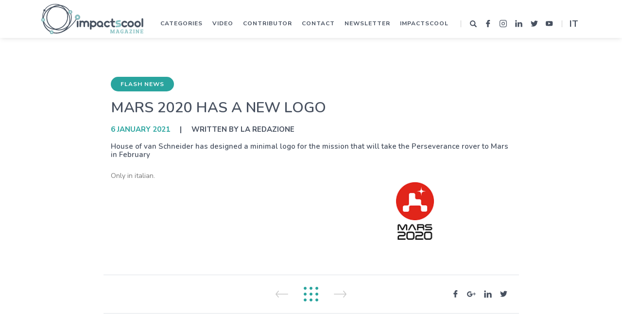

--- FILE ---
content_type: text/html; charset=UTF-8
request_url: https://magazine.impactscool.com/en/flash-news/mars-2020-ha-un-nuovo-logo/
body_size: 9871
content:
<!DOCTYPE html>
<html lang="en-US">
	<head>
		<meta charset="UTF-8">
		<title>Mars 2020 has a new logo</title>
		<meta name="viewport" content="width=device-width, initial-scale=1.0" />
		<meta name="description" content="" />
		<meta name="keywords" content="" />
		<base href="https://magazine.impactscool.com/wp-content/themes/impactscool/">

		<link rel="stylesheet" href="assets/css/bootstrap.min.css">
		<link rel="stylesheet" href="assets/css/jquery.fancybox.min.css">
		<link rel="stylesheet" href="assets/css/swiper.min.css">
		<link rel="stylesheet" href="assets/fonts/font.css">

		<link href="https://fonts.googleapis.com/css?family=Nunito:200,200i,300,300i,400,400i,600,600i,700,700i,800,800i,900,900i" rel="stylesheet">
		<link href="https://fonts.googleapis.com/css?family=Nunito+Sans:300,300i,400,400i,600,600i,700,700i" rel="stylesheet">
		
		
<!-- The SEO Framework by Sybre Waaijer -->
<link rel="canonical" href="https://magazine.impactscool.com/en/flash-news/mars-2020-ha-un-nuovo-logo/" />
<meta name="description" content="Lo studio di design House of van Schneider ha disegnato un logo minimal per la missione che porterà il rover della NASA Perseverance su Marte a febbraio 2021." />
<meta property="og:type" content="article" />
<meta property="og:locale" content="en_US" />
<meta property="og:site_name" content="Impactscool Magazine" />
<meta property="og:title" content="Mars 2020 has a new logo | Impactscool Magazine" />
<meta property="og:description" content="Lo studio di design House of van Schneider ha disegnato un logo minimal per la missione che porterà il rover della NASA Perseverance su Marte a febbraio 2021." />
<meta property="og:url" content="https://magazine.impactscool.com/en/flash-news/mars-2020-ha-un-nuovo-logo/" />
<meta property="og:image" content="https://magazine.impactscool.com/wp-content/uploads/2020/12/download-1.png" />
<meta property="og:image:width" content="348" />
<meta property="og:image:height" content="145" />
<meta property="article:published_time" content="2021-01-06T13:59:48+00:00" />
<meta property="article:modified_time" content="2020-12-23T09:49:52+00:00" />
<meta name="twitter:card" content="summary_large_image" />
<meta name="twitter:title" content="Mars 2020 has a new logo | Impactscool Magazine" />
<meta name="twitter:description" content="Lo studio di design House of van Schneider ha disegnato un logo minimal per la missione che porterà il rover della NASA Perseverance su Marte a febbraio 2021." />
<meta name="twitter:image" content="https://magazine.impactscool.com/wp-content/uploads/2020/12/download-1.png" />
<script type="application/ld+json">{"@context":"https://schema.org","@graph":[{"@type":"WebSite","@id":"https://magazine.impactscool.com/en/#/schema/WebSite","url":"https://magazine.impactscool.com/en/","name":"Impactscool Magazine","description":"The Future is Open Source","inLanguage":"en-US","potentialAction":{"@type":"SearchAction","target":{"@type":"EntryPoint","urlTemplate":"https://magazine.impactscool.com/en/search/{search_term_string}/"},"query-input":"required name=search_term_string"},"publisher":{"@type":"Organization","@id":"https://magazine.impactscool.com/en/#/schema/Organization","name":"Impactscool Magazine","url":"https://magazine.impactscool.com/en/","logo":{"@type":"ImageObject","url":"https://magazine.impactscool.com/wp-content/uploads/2018/07/cropped-impact.png","contentUrl":"https://magazine.impactscool.com/wp-content/uploads/2018/07/cropped-impact.png","width":512,"height":512}}},{"@type":"WebPage","@id":"https://magazine.impactscool.com/en/flash-news/mars-2020-ha-un-nuovo-logo/","url":"https://magazine.impactscool.com/en/flash-news/mars-2020-ha-un-nuovo-logo/","name":"Mars 2020 has a new logo | Impactscool Magazine","description":"Lo studio di design House of van Schneider ha disegnato un logo minimal per la missione che porterà il rover della NASA Perseverance su Marte a febbraio 2021.","inLanguage":"en-US","isPartOf":{"@id":"https://magazine.impactscool.com/en/#/schema/WebSite"},"breadcrumb":{"@type":"BreadcrumbList","@id":"https://magazine.impactscool.com/en/#/schema/BreadcrumbList","itemListElement":[{"@type":"ListItem","position":1,"item":"https://magazine.impactscool.com/en/","name":"Impactscool Magazine"},{"@type":"ListItem","position":2,"item":"https://magazine.impactscool.com/en/flash-news/","name":"Category: Flash News"},{"@type":"ListItem","position":3,"name":"Mars 2020 has a new logo"}]},"potentialAction":{"@type":"ReadAction","target":"https://magazine.impactscool.com/en/flash-news/mars-2020-ha-un-nuovo-logo/"},"datePublished":"2021-01-06T13:59:48+00:00","dateModified":"2020-12-23T09:49:52+00:00","author":{"@type":"Person","@id":"https://magazine.impactscool.com/en/#/schema/Person/a366ab6e8cc71730c80ed690157a755d","name":"La redazione"}}]}</script>
<!-- / The SEO Framework by Sybre Waaijer | 2.76ms meta | 0.05ms boot -->

<script id="wpp-js" src="https://magazine.impactscool.com/wp-content/plugins/wordpress-popular-posts/assets/js/wpp.min.js?ver=7.2.0" data-sampling="0" data-sampling-rate="100" data-api-url="https://magazine.impactscool.com/en/wp-json/wordpress-popular-posts" data-post-id="23771" data-token="ff50f10526" data-lang="0" data-debug="0" type="text/javascript"></script>
<link rel='stylesheet' id='wp-block-library-css' href='https://magazine.impactscool.com/wp-includes/css/dist/block-library/style.min.css?ver=6.1.9' type='text/css' media='all' />
<link rel='stylesheet' id='classic-theme-styles-css' href='https://magazine.impactscool.com/wp-includes/css/classic-themes.min.css?ver=1' type='text/css' media='all' />
<style id='global-styles-inline-css' type='text/css'>
body{--wp--preset--color--black: #000000;--wp--preset--color--cyan-bluish-gray: #abb8c3;--wp--preset--color--white: #ffffff;--wp--preset--color--pale-pink: #f78da7;--wp--preset--color--vivid-red: #cf2e2e;--wp--preset--color--luminous-vivid-orange: #ff6900;--wp--preset--color--luminous-vivid-amber: #fcb900;--wp--preset--color--light-green-cyan: #7bdcb5;--wp--preset--color--vivid-green-cyan: #00d084;--wp--preset--color--pale-cyan-blue: #8ed1fc;--wp--preset--color--vivid-cyan-blue: #0693e3;--wp--preset--color--vivid-purple: #9b51e0;--wp--preset--gradient--vivid-cyan-blue-to-vivid-purple: linear-gradient(135deg,rgba(6,147,227,1) 0%,rgb(155,81,224) 100%);--wp--preset--gradient--light-green-cyan-to-vivid-green-cyan: linear-gradient(135deg,rgb(122,220,180) 0%,rgb(0,208,130) 100%);--wp--preset--gradient--luminous-vivid-amber-to-luminous-vivid-orange: linear-gradient(135deg,rgba(252,185,0,1) 0%,rgba(255,105,0,1) 100%);--wp--preset--gradient--luminous-vivid-orange-to-vivid-red: linear-gradient(135deg,rgba(255,105,0,1) 0%,rgb(207,46,46) 100%);--wp--preset--gradient--very-light-gray-to-cyan-bluish-gray: linear-gradient(135deg,rgb(238,238,238) 0%,rgb(169,184,195) 100%);--wp--preset--gradient--cool-to-warm-spectrum: linear-gradient(135deg,rgb(74,234,220) 0%,rgb(151,120,209) 20%,rgb(207,42,186) 40%,rgb(238,44,130) 60%,rgb(251,105,98) 80%,rgb(254,248,76) 100%);--wp--preset--gradient--blush-light-purple: linear-gradient(135deg,rgb(255,206,236) 0%,rgb(152,150,240) 100%);--wp--preset--gradient--blush-bordeaux: linear-gradient(135deg,rgb(254,205,165) 0%,rgb(254,45,45) 50%,rgb(107,0,62) 100%);--wp--preset--gradient--luminous-dusk: linear-gradient(135deg,rgb(255,203,112) 0%,rgb(199,81,192) 50%,rgb(65,88,208) 100%);--wp--preset--gradient--pale-ocean: linear-gradient(135deg,rgb(255,245,203) 0%,rgb(182,227,212) 50%,rgb(51,167,181) 100%);--wp--preset--gradient--electric-grass: linear-gradient(135deg,rgb(202,248,128) 0%,rgb(113,206,126) 100%);--wp--preset--gradient--midnight: linear-gradient(135deg,rgb(2,3,129) 0%,rgb(40,116,252) 100%);--wp--preset--duotone--dark-grayscale: url('#wp-duotone-dark-grayscale');--wp--preset--duotone--grayscale: url('#wp-duotone-grayscale');--wp--preset--duotone--purple-yellow: url('#wp-duotone-purple-yellow');--wp--preset--duotone--blue-red: url('#wp-duotone-blue-red');--wp--preset--duotone--midnight: url('#wp-duotone-midnight');--wp--preset--duotone--magenta-yellow: url('#wp-duotone-magenta-yellow');--wp--preset--duotone--purple-green: url('#wp-duotone-purple-green');--wp--preset--duotone--blue-orange: url('#wp-duotone-blue-orange');--wp--preset--font-size--small: 13px;--wp--preset--font-size--medium: 20px;--wp--preset--font-size--large: 36px;--wp--preset--font-size--x-large: 42px;--wp--preset--spacing--20: 0.44rem;--wp--preset--spacing--30: 0.67rem;--wp--preset--spacing--40: 1rem;--wp--preset--spacing--50: 1.5rem;--wp--preset--spacing--60: 2.25rem;--wp--preset--spacing--70: 3.38rem;--wp--preset--spacing--80: 5.06rem;}:where(.is-layout-flex){gap: 0.5em;}body .is-layout-flow > .alignleft{float: left;margin-inline-start: 0;margin-inline-end: 2em;}body .is-layout-flow > .alignright{float: right;margin-inline-start: 2em;margin-inline-end: 0;}body .is-layout-flow > .aligncenter{margin-left: auto !important;margin-right: auto !important;}body .is-layout-constrained > .alignleft{float: left;margin-inline-start: 0;margin-inline-end: 2em;}body .is-layout-constrained > .alignright{float: right;margin-inline-start: 2em;margin-inline-end: 0;}body .is-layout-constrained > .aligncenter{margin-left: auto !important;margin-right: auto !important;}body .is-layout-constrained > :where(:not(.alignleft):not(.alignright):not(.alignfull)){max-width: var(--wp--style--global--content-size);margin-left: auto !important;margin-right: auto !important;}body .is-layout-constrained > .alignwide{max-width: var(--wp--style--global--wide-size);}body .is-layout-flex{display: flex;}body .is-layout-flex{flex-wrap: wrap;align-items: center;}body .is-layout-flex > *{margin: 0;}:where(.wp-block-columns.is-layout-flex){gap: 2em;}.has-black-color{color: var(--wp--preset--color--black) !important;}.has-cyan-bluish-gray-color{color: var(--wp--preset--color--cyan-bluish-gray) !important;}.has-white-color{color: var(--wp--preset--color--white) !important;}.has-pale-pink-color{color: var(--wp--preset--color--pale-pink) !important;}.has-vivid-red-color{color: var(--wp--preset--color--vivid-red) !important;}.has-luminous-vivid-orange-color{color: var(--wp--preset--color--luminous-vivid-orange) !important;}.has-luminous-vivid-amber-color{color: var(--wp--preset--color--luminous-vivid-amber) !important;}.has-light-green-cyan-color{color: var(--wp--preset--color--light-green-cyan) !important;}.has-vivid-green-cyan-color{color: var(--wp--preset--color--vivid-green-cyan) !important;}.has-pale-cyan-blue-color{color: var(--wp--preset--color--pale-cyan-blue) !important;}.has-vivid-cyan-blue-color{color: var(--wp--preset--color--vivid-cyan-blue) !important;}.has-vivid-purple-color{color: var(--wp--preset--color--vivid-purple) !important;}.has-black-background-color{background-color: var(--wp--preset--color--black) !important;}.has-cyan-bluish-gray-background-color{background-color: var(--wp--preset--color--cyan-bluish-gray) !important;}.has-white-background-color{background-color: var(--wp--preset--color--white) !important;}.has-pale-pink-background-color{background-color: var(--wp--preset--color--pale-pink) !important;}.has-vivid-red-background-color{background-color: var(--wp--preset--color--vivid-red) !important;}.has-luminous-vivid-orange-background-color{background-color: var(--wp--preset--color--luminous-vivid-orange) !important;}.has-luminous-vivid-amber-background-color{background-color: var(--wp--preset--color--luminous-vivid-amber) !important;}.has-light-green-cyan-background-color{background-color: var(--wp--preset--color--light-green-cyan) !important;}.has-vivid-green-cyan-background-color{background-color: var(--wp--preset--color--vivid-green-cyan) !important;}.has-pale-cyan-blue-background-color{background-color: var(--wp--preset--color--pale-cyan-blue) !important;}.has-vivid-cyan-blue-background-color{background-color: var(--wp--preset--color--vivid-cyan-blue) !important;}.has-vivid-purple-background-color{background-color: var(--wp--preset--color--vivid-purple) !important;}.has-black-border-color{border-color: var(--wp--preset--color--black) !important;}.has-cyan-bluish-gray-border-color{border-color: var(--wp--preset--color--cyan-bluish-gray) !important;}.has-white-border-color{border-color: var(--wp--preset--color--white) !important;}.has-pale-pink-border-color{border-color: var(--wp--preset--color--pale-pink) !important;}.has-vivid-red-border-color{border-color: var(--wp--preset--color--vivid-red) !important;}.has-luminous-vivid-orange-border-color{border-color: var(--wp--preset--color--luminous-vivid-orange) !important;}.has-luminous-vivid-amber-border-color{border-color: var(--wp--preset--color--luminous-vivid-amber) !important;}.has-light-green-cyan-border-color{border-color: var(--wp--preset--color--light-green-cyan) !important;}.has-vivid-green-cyan-border-color{border-color: var(--wp--preset--color--vivid-green-cyan) !important;}.has-pale-cyan-blue-border-color{border-color: var(--wp--preset--color--pale-cyan-blue) !important;}.has-vivid-cyan-blue-border-color{border-color: var(--wp--preset--color--vivid-cyan-blue) !important;}.has-vivid-purple-border-color{border-color: var(--wp--preset--color--vivid-purple) !important;}.has-vivid-cyan-blue-to-vivid-purple-gradient-background{background: var(--wp--preset--gradient--vivid-cyan-blue-to-vivid-purple) !important;}.has-light-green-cyan-to-vivid-green-cyan-gradient-background{background: var(--wp--preset--gradient--light-green-cyan-to-vivid-green-cyan) !important;}.has-luminous-vivid-amber-to-luminous-vivid-orange-gradient-background{background: var(--wp--preset--gradient--luminous-vivid-amber-to-luminous-vivid-orange) !important;}.has-luminous-vivid-orange-to-vivid-red-gradient-background{background: var(--wp--preset--gradient--luminous-vivid-orange-to-vivid-red) !important;}.has-very-light-gray-to-cyan-bluish-gray-gradient-background{background: var(--wp--preset--gradient--very-light-gray-to-cyan-bluish-gray) !important;}.has-cool-to-warm-spectrum-gradient-background{background: var(--wp--preset--gradient--cool-to-warm-spectrum) !important;}.has-blush-light-purple-gradient-background{background: var(--wp--preset--gradient--blush-light-purple) !important;}.has-blush-bordeaux-gradient-background{background: var(--wp--preset--gradient--blush-bordeaux) !important;}.has-luminous-dusk-gradient-background{background: var(--wp--preset--gradient--luminous-dusk) !important;}.has-pale-ocean-gradient-background{background: var(--wp--preset--gradient--pale-ocean) !important;}.has-electric-grass-gradient-background{background: var(--wp--preset--gradient--electric-grass) !important;}.has-midnight-gradient-background{background: var(--wp--preset--gradient--midnight) !important;}.has-small-font-size{font-size: var(--wp--preset--font-size--small) !important;}.has-medium-font-size{font-size: var(--wp--preset--font-size--medium) !important;}.has-large-font-size{font-size: var(--wp--preset--font-size--large) !important;}.has-x-large-font-size{font-size: var(--wp--preset--font-size--x-large) !important;}
.wp-block-navigation a:where(:not(.wp-element-button)){color: inherit;}
:where(.wp-block-columns.is-layout-flex){gap: 2em;}
.wp-block-pullquote{font-size: 1.5em;line-height: 1.6;}
</style>
<link rel='stylesheet' id='wordpress-popular-posts-css-css' href='https://magazine.impactscool.com/wp-content/plugins/wordpress-popular-posts/assets/css/wpp.css?ver=7.2.0' type='text/css' media='all' />
<link rel='stylesheet' id='yith-infs-style-css' href='https://magazine.impactscool.com/wp-content/plugins/yith-infinite-scrolling/assets/css/frontend.css?ver=1.7.0' type='text/css' media='all' />
<link rel='stylesheet' id='wp-pagenavi-css' href='https://magazine.impactscool.com/wp-content/plugins/wp-pagenavi/pagenavi-css.css?ver=2.70' type='text/css' media='all' />
<script type='text/javascript' src='https://magazine.impactscool.com/wp-includes/js/jquery/jquery.min.js?ver=3.6.1' id='jquery-core-js'></script>
<script type='text/javascript' src='https://magazine.impactscool.com/wp-includes/js/jquery/jquery-migrate.min.js?ver=3.3.2' id='jquery-migrate-js'></script>
<script type='text/javascript' src='https://magazine.impactscool.com/wp-content/plugins/google-analyticator/external-tracking.min.js?ver=6.5.4' id='ga-external-tracking-js'></script>
<link rel="https://api.w.org/" href="https://magazine.impactscool.com/en/wp-json/" /><link rel="alternate" type="application/json" href="https://magazine.impactscool.com/en/wp-json/wp/v2/posts/23771" /><link rel="EditURI" type="application/rsd+xml" title="RSD" href="https://magazine.impactscool.com/xmlrpc.php?rsd" />
<link rel="wlwmanifest" type="application/wlwmanifest+xml" href="https://magazine.impactscool.com/wp-includes/wlwmanifest.xml" />
<link rel="alternate" type="application/json+oembed" href="https://magazine.impactscool.com/en/wp-json/oembed/1.0/embed?url=https%3A%2F%2Fmagazine.impactscool.com%2Fen%2Fflash-news%2Fmars-2020-ha-un-nuovo-logo%2F" />
<link rel="alternate" type="text/xml+oembed" href="https://magazine.impactscool.com/en/wp-json/oembed/1.0/embed?url=https%3A%2F%2Fmagazine.impactscool.com%2Fen%2Fflash-news%2Fmars-2020-ha-un-nuovo-logo%2F&#038;format=xml" />
<style type="text/css">
.qtranxs_flag_it {background-image: url(https://magazine.impactscool.com/wp-content/plugins/qtranslate-xt-3.9.1/flags/it.png); background-repeat: no-repeat;}
.qtranxs_flag_en {background-image: url(https://magazine.impactscool.com/wp-content/plugins/qtranslate-xt-3.9.1/flags/gb.png); background-repeat: no-repeat;}
</style>
<link hreflang="it" href="https://magazine.impactscool.com/it/flash-news/mars-2020-ha-un-nuovo-logo/" rel="alternate" />
<link hreflang="en" href="https://magazine.impactscool.com/en/flash-news/mars-2020-ha-un-nuovo-logo/" rel="alternate" />
<link hreflang="x-default" href="https://magazine.impactscool.com/flash-news/mars-2020-ha-un-nuovo-logo/" rel="alternate" />
<meta name="generator" content="qTranslate-XT 3.9.1" />
            <style id="wpp-loading-animation-styles">@-webkit-keyframes bgslide{from{background-position-x:0}to{background-position-x:-200%}}@keyframes bgslide{from{background-position-x:0}to{background-position-x:-200%}}.wpp-widget-block-placeholder,.wpp-shortcode-placeholder{margin:0 auto;width:60px;height:3px;background:#dd3737;background:linear-gradient(90deg,#dd3737 0%,#571313 10%,#dd3737 100%);background-size:200% auto;border-radius:3px;-webkit-animation:bgslide 1s infinite linear;animation:bgslide 1s infinite linear}</style>
            <link rel="icon" href="https://magazine.impactscool.com/wp-content/uploads/2018/07/cropped-impact-32x32.png" sizes="32x32" />
<link rel="icon" href="https://magazine.impactscool.com/wp-content/uploads/2018/07/cropped-impact-192x192.png" sizes="192x192" />
<link rel="apple-touch-icon" href="https://magazine.impactscool.com/wp-content/uploads/2018/07/cropped-impact-180x180.png" />
<meta name="msapplication-TileImage" content="https://magazine.impactscool.com/wp-content/uploads/2018/07/cropped-impact-270x270.png" />
<!-- Google Analytics Tracking by Google Analyticator 6.5.4: http://www.videousermanuals.com/google-analyticator/ -->
<script type="text/javascript">
    var analyticsFileTypes = [''];
    var analyticsSnippet = 'disabled';
    var analyticsEventTracking = 'enabled';
</script>
<script type="text/javascript">
	(function(i,s,o,g,r,a,m){i['GoogleAnalyticsObject']=r;i[r]=i[r]||function(){
	(i[r].q=i[r].q||[]).push(arguments)},i[r].l=1*new Date();a=s.createElement(o),
	m=s.getElementsByTagName(o)[0];a.async=1;a.src=g;m.parentNode.insertBefore(a,m)
	})(window,document,'script','//www.google-analytics.com/analytics.js','ga');
	ga('create', 'UA-122991744-2', 'auto');

	ga('set', 'anonymizeIp', true);
 
	ga('send', 'pageview');
</script>
		<style type="text/css" id="wp-custom-css">
			header #navbarNav li.dropdown .dropdown-menu a:after {
	content: none;
}		</style>
				<script src="assets/js/jquery-3.3.1.min.js" type="text/javascript"></script>
		<script src="assets/js/swiper.min.js" type="text/javascript"></script>
		<link rel="stylesheet" href="https://magazine.impactscool.com/wp-content/themes/impactscool/style.css?v=2" type="text/css" />
		
		<script type="text/javascript">
		var _iub = _iub || [];
		_iub.csConfiguration = {"siteId":919216,"cookiePolicyId":8230775,"lang":"it"};
		</script>
		<script type="text/javascript" src="//cdn.iubenda.com/cs/iubenda_cs.js" charset="UTF-8" async></script>
		
	</head>
	<body class="post-template-default single single-post postid-23771 single-format-status">

		<header class="fixed-top transition">
			<div class="container">
				<div class="row">
					<nav class="col-md-12 navbar navbar-expand-lg align-items-end p-0">
						<a class="navbar-brand col-lg-auto col-5 d-flex align-items-center py-2 mr-0 text-lg-left text-md-center mr-lg-auto" href="https://magazine.impactscool.com/en">
							<img src="assets/img/impactscool-magazine.svg" class="logo"/>
							<img src="assets/img/impactscool-magazine.svg" class="logo_w" />
						</a>
						<div class="col-lg-auto col-7 nav_shop d-flex align-items-stretch justify-content-end order-lg-2">
							<ul class="d-flex mb-0 list-unstyled nav_shop_ul">
								<li class="nav-item d-flex align-items-center transition px-0">
									<button class="navbar-toggler collapsed" type="button" data-toggle="collapse" data-target="#navbarNav" aria-controls="navbarNav" aria-expanded="false" aria-label="Toggle navigation"><i class="icon-bar"></i></button>
								</li>
								<li class="nav-item d-lg-flex align-items-center px-0 transition search">
									<a class="nav-link px-2 d-block dropdown-toggle" href="#" id="navbarSearch" role="button" data-toggle="dropdown" aria-haspopup="true" aria-expanded="false"><span class="icon-search text-size-14"></span></a>
									<div class="dropdown-menu form" aria-labelledby="navbarSearch">
										<form role="search" method="get" class="search-form bg_white" action="https://magazine.impactscool.com/en/">
											<input type="search" placeholder="Cerca..." value="" name="s" title="Cerca" class="poppins" />
											<input type="submit" class="d-inline-block poppins" value="Cerca" />
										</form>
							        </div>
								</li>
								<li class="nav-item d-lg-flex align-items-center px-0 transition d-none">
									<a class="nav-link px-2 d-block" href="https://www.facebook.com/Impactscool/" target="_blank"><span class="icon-facebook dark"></span></a>
								</li>
								<li class="nav-item d-lg-flex align-items-center px-0 transition d-none">
									<a class="nav-link px-2 d-block" href="https://www.instagram.com/impactscool/" target="_blank"><span class="icon-instagram dark" ></span></a>
								</li>
								<li class="nav-item d-lg-flex align-items-center px-0 transition d-none">
									<a class="nav-link px-2 d-block" href="https://www.linkedin.com/company/impactscool" target="_blank"><span class="icon-linkedin dark"></span></a>
								</li>
								<li class="nav-item d-lg-flex align-items-center px-0 transition d-none">
									<a class="nav-link px-2 d-block" href="https://twitter.com/impactscool" target="_blank"><span class="icon-twitter dark"></span></a>
								</li>
								<li class="nav-item d-lg-flex align-items-center px-0 transition d-none">
									<a class="nav-link px-2 d-block" href="https://www.youtube.com/channel/UCAfnBSnfaqJgryeTXP-SHtQ/videos"  target="_blank"><span class="icon-youtube dark"></span></a>
								</li>
								
								<li class="nav-item d-lg-flex align-items-center px-0 transition language">
									
<ul class="language-chooser language-chooser-text qtranxs_language_chooser" id="qtranslate-chooser">
<li class="lang-it"><a href="https://magazine.impactscool.com/it/flash-news/mars-2020-ha-un-nuovo-logo/" hreflang="it" title="Italiano (it)" class="qtranxs_text qtranxs_text_it"><span>Italiano</span></a></li>
<li class="lang-en active"><a href="https://magazine.impactscool.com/en/flash-news/mars-2020-ha-un-nuovo-logo/" hreflang="en" title="English (en)" class="qtranxs_text qtranxs_text_en"><span>English</span></a></li>
</ul><div class="qtranxs_widget_end"></div>
								</li>
							</ul>
						</div>
						<div class="col-lg-auto collapse navbar-collapse order-lg-1 transition px-lg-0" id="navbarNav">
							<ul class="navbar-nav justify-content-end w-100 text-uppercase">
								<li class="nav-item d-lg-flex justify-content-lg-center dropdown">
									 <a class="nav-link dropdown-toggle" href="#" id="navbarDropdown" role="button" data-toggle="dropdown" aria-haspopup="true" aria-expanded="false">Categories</a>
									<div class="dropdown-menu" aria-labelledby="navbarDropdown">
										<div class="menu-categorie-container"><ul id="menu-categorie" class="menu"><li id="menu-item-21173" class="menu-item menu-item-type-taxonomy menu-item-object-category menu-item-21173"><a href="https://magazine.impactscool.com/en/covid-news/">Good News</a></li>
<li id="menu-item-13307" class="menu-item menu-item-type-taxonomy menu-item-object-category menu-item-13307"><a href="https://magazine.impactscool.com/en/big-data/">Big Data</a></li>
<li id="menu-item-18260" class="menu-item menu-item-type-taxonomy menu-item-object-category menu-item-18260"><a href="https://magazine.impactscool.com/en/cambiamento-climatico-e-ambiente/">Climate Change</a></li>
<li id="menu-item-13308" class="menu-item menu-item-type-taxonomy menu-item-object-category menu-item-13308"><a href="https://magazine.impactscool.com/en/citta-e-trasporti/">City and Transportation</a></li>
<li id="menu-item-13309" class="menu-item menu-item-type-taxonomy menu-item-object-category menu-item-13309"><a href="https://magazine.impactscool.com/en/editoriali/">Editorials</a></li>
<li id="menu-item-13310" class="menu-item menu-item-type-taxonomy menu-item-object-category menu-item-13310"><a href="https://magazine.impactscool.com/en/future-society/">Future Society</a></li>
<li id="menu-item-15300" class="menu-item menu-item-type-taxonomy menu-item-object-category menu-item-15300"><a href="https://magazine.impactscool.com/en/future-is-now/">Future is now</a></li>
<li id="menu-item-13311" class="menu-item menu-item-type-taxonomy menu-item-object-category menu-item-13311"><a href="https://magazine.impactscool.com/en/i-nostri-eventi/">Our events</a></li>
<li id="menu-item-13312" class="menu-item menu-item-type-taxonomy menu-item-object-category menu-item-13312"><a href="https://magazine.impactscool.com/en/notizie-dal-mondo/">World news</a></li>
<li id="menu-item-13313" class="menu-item menu-item-type-taxonomy menu-item-object-category menu-item-13313"><a href="https://magazine.impactscool.com/en/parlano-di-noi/">News about us</a></li>
<li id="menu-item-13315" class="menu-item menu-item-type-taxonomy menu-item-object-category menu-item-13315"><a href="https://magazine.impactscool.com/en/realta-virtuale/">Virtual and Augmented Reality</a></li>
<li id="menu-item-13316" class="menu-item menu-item-type-taxonomy menu-item-object-category menu-item-13316"><a href="https://magazine.impactscool.com/en/robotica-e-ai/">Robotics and AI</a></li>
<li id="menu-item-13317" class="menu-item menu-item-type-taxonomy menu-item-object-category menu-item-13317"><a href="https://magazine.impactscool.com/en/scienza-e-medicina/">Science and Medicine</a></li>
<li id="menu-item-18262" class="menu-item menu-item-type-taxonomy menu-item-object-category menu-item-18262"><a href="https://magazine.impactscool.com/en/spazio/">Space</a></li>
<li id="menu-item-14888" class="menu-item menu-item-type-taxonomy menu-item-object-category menu-item-14888"><a href="https://magazine.impactscool.com/en/speciali/">Special</a></li>
<li id="menu-item-15268" class="menu-item menu-item-type-taxonomy menu-item-object-category menu-item-15268"><a href="https://magazine.impactscool.com/en/the-ethics-of/">The ethics of</a></li>
<li id="menu-item-17761" class="menu-item menu-item-type-taxonomy menu-item-object-category menu-item-17761"><a href="https://magazine.impactscool.com/en/video-notizie/">Video News</a></li>
</ul></div>									</div>
								</li>
								<li class="nav-item d-lg-flex justify-content-lg-center">
									<a class="nav-link" href="https://magazine.impactscool.com/en/video/">Video</a>
								</li>
								<li class="nav-item d-lg-flex justify-content-lg-center dropdown">
									<a class="nav-link" href="https://magazine.impactscool.com/en/contributor/">Contributor</a>
									<div class="dropdown-menu" aria-labelledby="navbarDropdown">
										<a href="https://www.impactscool.com/call-4-contributor/" target="_blank">Call for Contributor</a>
									</div>
								</li>
								<li class="nav-item dropdown d-lg-flex justify-content-lg-center">
									<a class="nav-link" href="https://www.impactscool.com/contatti/" target="_blank">Contact</a>
								</li>
								<li class="nav-item dropdown d-lg-flex justify-content-lg-center">
																			<a class="nav-link" href="https://impactscool.us14.list-manage.com/subscribe?u=623c43964e23a4c819a459040&id=ec6f85b995" target="_blank">Newsletter</a>			
																	</li>
								<li class="nav-item dropdown d-lg-flex justify-content-lg-center">
																			<a class="nav-link" href="https://www.impactscool.com/en" target="_blank">Impactscool</a>			
										
								</li>
								<ul class="d-lg-none list-unstyled social_mobile">
									<li class="nav-item d-inline-block px-0 transition">
										<a class="nav-link px-2 d-block" href="https://www.facebook.com/Impactscool/" target="_blank"><span class="icon-facebook dark"></span></a>
									</li>
									<li class="nav-item d-inline-block px-0 transition">
										<a class="nav-link px-2 d-block" href="https://www.instagram.com/impactscool/" target="_blank"><span class="icon-instagram dark"></span></a>
									</li>
									<li class="nav-item d-inline-block px-0 transition">
										<a class="nav-link px-2 d-block" href="https://www.linkedin.com/company/impactscool" target="_blank"><span class="icon-linkedin dark"></span></a>
									</li>
									<li class="nav-item d-inline-block px-0 transition">
										<a class="nav-link px-2 d-block" href="https://twitter.com/impactscool" target="_blank"><span class="icon-twitter dark"></span></a>
									</li>
									<li class="nav-item d-inline-block px-0 transition">
										<a class="nav-link px-2 d-block" href="https://www.youtube.com/channel/UCAfnBSnfaqJgryeTXP-SHtQ/videos"  target="_blank"><span class="icon-youtube dark"></span></a>
									</li>
								</ul>
							</ul>
						</div>
					</nav>
				</div>
			</div>
		</header>
		<div class="wrapper">


<div class="py-6">
	<div class="container">
		<div class="row">
			<div class="article col-md-9 mx-auto cat-3794">

				<a href="https://magazine.impactscool.com/en/flash-news/" class="btn bg_sky small">Flash News</a>
				<h1 class="mb-0 text-size-30 text-uppercase my-3 font-weight-600">Mars 2020 has a new logo</h1>
				<p class="font-weight-bold text-uppercase text-size-15 dark"><a href="https://magazine.impactscool.com/en/2021/01/06/"  class="sky">6 January 2021</a>
					<span class="mx-3">|</span> Written by La redazione				</p>
				
									<h2 class="text-size-15 font-weight-600 mb-0">House of van Schneider has designed a minimal logo for the mission that will take the Perseverance rover to Mars in February</h2>
								
									<div class="article mt-4">
						<div class="row">
							<div class="col-lg-6">
								<p>Only in italian.</p>
							</div>
							<div class="col-lg-6 mt-lg-0 mt-4">
								<img width="348" height="145" src="https://magazine.impactscool.com/wp-content/uploads/2020/12/download-1.png" class="w-100 wp-post-image" alt="" decoding="async" srcset="https://magazine.impactscool.com/wp-content/uploads/2020/12/download-1.png 348w, https://magazine.impactscool.com/wp-content/uploads/2020/12/download-1-300x125.png 300w" sizes="(max-width: 348px) 100vw, 348px" />							</div>
						</div>
					</div>
								
				
				<!-- Video -->
				
				<!-- Testo aggiuntivo -->
				
				<!-- Gallery -->
				
				<div class="row mt-5 nav_article border-top border-bottom py-4 align-items-center">
					<div class="col-md-4 mb-lg-0 mb-4 text-md-left text-center">
											</div>
					<div class="col-md-4 mb-lg-0 mb-5 d-flex justify-content-center">
						<ul class="list-unstyled mb-0 d-flex align-items-center justify-content-center text-center">
							
							<li class="d-inline-block mx-3">
															<a href="https://magazine.impactscool.com/en/spazio/la-guida-completa-alla-nuova-stazione-spaziale-cinese-spazio-doriente/" class="d-block arrow_article"><i class="icon-arrow-right"></i></a>
															</li>
							
							
							<li class="d-inline-block mx-3"><a href="https://magazine.impactscool.com/en" class="d-block"><i class="icon-home text-size-30 d-block"></i></a></li>
							
								<li class="d-inline-block mx-3">
																	<a href="https://magazine.impactscool.com/en/cambiamento-climatico-e-ambiente/nuove-piante-per-affrontare-il-cambiamento-climatico/" class="d-block arrow_article">
									<i class="icon-arrow-left"></i>
									</a>
																	</li>
							
						</ul>
					</div>
					<div class="col-md-4">
						<ul class="mb-0 list-unstyled justify-content-md-end justify-content-center align-items-center d-flex">
							<li class="d-inline-block mx-2"><a href="http://www.facebook.com/sharer.php?u=https://magazine.impactscool.com/en/flash-news/mars-2020-ha-un-nuovo-logo/" target="_blank" class="d-block"><i class="icon-facebook dark text-size-15"></i></a></li>
							<li class="d-inline-block mx-2"><a href="https://plus.google.com/share?url=https://magazine.impactscool.com/en/flash-news/mars-2020-ha-un-nuovo-logo/" target="_blank"  class="d-block"><i class="icon-google-plus dark text-size-18"></i></a></li>
							<li class="d-inline-block mx-2"><a href="http://www.linkedin.com/shareArticle?mini=true&amp;url=https://magazine.impactscool.com/en/flash-news/mars-2020-ha-un-nuovo-logo/" target="_blank"  class="d-block"><i class="icon-linkedin dark text-size-18"></i></a></li>
							<li class="d-inline-block mx-2"><a href="https://twitter.com/share?url=https://magazine.impactscool.com/en/flash-news/mars-2020-ha-un-nuovo-logo/&amp;text=Mars 2020 has a new logo" target="_blank"  class="d-block"><i class="icon-twitter dark text-size-15"></i></a></li>
						</ul>
					</div>
				</div>
								<div class="row author_article pt-6">
					<div class="col-lg-10 mx-auto">
						<div class="row align-items-center justify-content-center">
							<div class="col-auto">
								<img src="assets/img/icon/icon-blockquote-1.svg">
							</div>
							<div class="col-md-8 mt-md-0 my-5">
								<div class="row">
									<div class="col-sm-5 text-center">
										<div class="circle d-inline-block"><img src="https://magazine.impactscool.com/wp-content/uploads/2018/07/impact.png" alt="La redazione" class="w-100 d-block"></div>
									</div>
									<div class="col-sm-7 text-sm-left text-center">
										<h6 class="text-size-18 font-weight-bold mb-0">La redazione</h6>
										<p class="sky text-size-14 mb-2 font-weight-bold"> </p>
																					<p class="text-size-12"> </p>					
																				
										<a data-group="people" data-fancybox="gallery" data-animation-duration="500" data-src="#user_69" href="javascript:;" class="sky font-weight-800 nunito text-uppercase text-size-12">read more</a>
									</div>
								</div>
							</div>
							<div class="col-auto">
								<img src="assets/img/icon/icon-blockquote-2.svg">
							</div>
						</div>
					</div>
				</div>
				<div style="display:none" class="animated-modal text-center p-5 fancybox-content nunito-sans">
	<div id="user_69" data-group="people">
		<div class="bg-white pt-4 px-4 pb-3">
			<div class="profile mt-md-5 position-relative">
				<div class="circle">
					<img src="https://magazine.impactscool.com/wp-content/uploads/2018/07/impact.png" class="w-100" alt="La redazione" title="La redazione">
				</div>
				<div class="decoro">
					<img src="assets/img/tmp/decoro.jpg" alt="ImpactScool">
				</div>
			</div>
			<div class="px-4 pt-4 position-relative mt-md-5 nunito-sans">
				<h4 class="blu text-size-40 d-block text-center mb-4 font-weight-900 mt-md-3">La redazione</h4>
									<p></p>
												<p class="text-uppercase text-size-12 nunito text-center d-block lett-space border-top pt-4">Last post by La redazione</p>
			</div>
		</div>
		<div class="arrow mb-2">
			<div class="arrow-down d-block mx-auto"></div>
		</div>
						<div class="bg-white nunito-sans mb-2">
					<!-- Articolo Video -->
	<a href="https://magazine.impactscool.com/en/future-society/pulsee-dal-green-digital-al-new-normal-parte-la-nuova-call-for-open-innovation/" class="news_content row no-gutters effect_box align-items-center bg-white">
		<figure class="col-md-7 hidden mb-0">
			<img width="500" height="335" src="https://magazine.impactscool.com/wp-content/uploads/2021/06/materialeStories-500x335.png" class="w-100 wp-post-image" alt="" decoding="async" loading="lazy" />			<span class="btn small" style="background-color: #b04bc9">Future Society</span>
		</figure>
		<figcaption class="col-md-5 py-sm-2 py-4">
			<div class="d-block px-4">
				<em class="dark text-size-13 mb-2 d-block">Article</em>
				<h6 class="text-uppercase text-size-15">Pulsee: from Green &#038; Digital to New Normal. The new...</h6>
				<span class="sky text-uppercase text-size-12 font-weight-600 d-block mb-2">22 June 2021</span>
				<p class="mb-2">Only in italian.</p>
				<span class="sky font-weight-800 nunito text-uppercase">read more</span>
			</div>
		</figcaption>
	</a>
				</div>
								<div class="bg-white nunito-sans mb-2">
					<!-- Articolo Video -->
	<a href="https://magazine.impactscool.com/en/cambiamento-climatico-e-ambiente/energia-i-consigli-enea-per-ridurre-i-consumi-dei-condizionatori/" class="news_content row no-gutters effect_box align-items-center bg-white">
		<figure class="col-md-7 hidden mb-0">
			<img width="500" height="335" src="https://magazine.impactscool.com/wp-content/uploads/2021/06/air-4070641_1920-500x335.jpg" class="w-100 wp-post-image" alt="" decoding="async" loading="lazy" />			<span class="btn small" style="background-color: #3cad00">Climate Change</span>
		</figure>
		<figcaption class="col-md-5 py-sm-2 py-4">
			<div class="d-block px-4">
				<em class="dark text-size-13 mb-2 d-block">Article</em>
				<h6 class="text-uppercase text-size-15">Energy: ENEA advice to reduce the consumption of air conditioners</h6>
				<span class="sky text-uppercase text-size-12 font-weight-600 d-block mb-2">17 June 2021</span>
				<p class="mb-2">Only in italian.</p>
				<span class="sky font-weight-800 nunito text-uppercase">read more</span>
			</div>
		</figcaption>
	</a>
				</div>
								<div class="bg-white nunito-sans mb-2">
					<!-- Articolo Video -->
	<a href="https://magazine.impactscool.com/en/flash-news/eternity-il-gruppo-musical-k-pop-che-non-esiste/" class="news_content row no-gutters effect_box align-items-center bg-white">
		<figure class="col-md-7 hidden mb-0">
			<img width="500" height="335" src="https://magazine.impactscool.com/wp-content/uploads/2021/06/unnamed-1-500x335.jpg" class="w-100 wp-post-image" alt="" decoding="async" loading="lazy" srcset="https://magazine.impactscool.com/wp-content/uploads/2021/06/unnamed-1-500x335.jpg 500w, https://magazine.impactscool.com/wp-content/uploads/2021/06/unnamed-1-300x200.jpg 300w" sizes="(max-width: 500px) 100vw, 500px" />			<span class="btn small" style="background-color: #00577c">Flash News</span>
		</figure>
		<figcaption class="col-md-5 py-sm-2 py-4">
			<div class="d-block px-4">
				<em class="dark text-size-13 mb-2 d-block">Article</em>
				<h6 class="text-uppercase text-size-15">Eternity: the K-pop musical group that doesn&#8217;t exist</h6>
				<span class="sky text-uppercase text-size-12 font-weight-600 d-block mb-2">15 June 2021</span>
				<p class="mb-2">Only in italian.</p>
				<span class="sky font-weight-800 nunito text-uppercase">read more</span>
			</div>
		</figcaption>
	</a>
				</div>
								<div class="bg-white nunito-sans mb-2">
					<!-- Articolo Video -->
	<a href="https://magazine.impactscool.com/en/flash-news/arriva-lautobus-volante/" class="news_content row no-gutters effect_box align-items-center bg-white">
		<figure class="col-md-7 hidden mb-0">
			<img width="500" height="335" src="https://magazine.impactscool.com/wp-content/uploads/2021/06/startup-kelekona-devel-500x335.jpg" class="w-100 wp-post-image" alt="" decoding="async" loading="lazy" />			<span class="btn small" style="background-color: #00577c">Flash News</span>
		</figure>
		<figcaption class="col-md-5 py-sm-2 py-4">
			<div class="d-block px-4">
				<em class="dark text-size-13 mb-2 d-block">Article</em>
				<h6 class="text-uppercase text-size-15">The flying bus arrives</h6>
				<span class="sky text-uppercase text-size-12 font-weight-600 d-block mb-2">14 June 2021</span>
				<p class="mb-2">Only in italian.</p>
				<span class="sky font-weight-800 nunito text-uppercase">read more</span>
			</div>
		</figcaption>
	</a>
				</div>
				
		<div class="mt-4 w-100 text-center mb-5">
			<a href="https://magazine.impactscool.com/en/author/impactscool/" class="btn bg_sky d-inline-block">see all</a>
		</div>

	</div>
</div>			</div>
		</div>
	</div>
</div>

	</div><!-- wrapper -->
	<footer class="bg_light">
		<div class="newsletter bg_dark position-relative py-5">
			<div class="container">
				<div class="row align-items-center">
					<div class="col-lg-5 text-lg-left text-center">
						<h4 class="white text-uppercase mb-0 lett-space-2">Subscribe to the newsletter</h4>
					</div>
					<div class="col-lg-7 mt-lg-0 mt-4">
													
	<section id="yikes-mailchimp-container-2" class="yikes-mailchimp-container yikes-mailchimp-container-2 ">
				<form id="newsletter-en-2" class="yikes-easy-mc-form yikes-easy-mc-form-2 yikes-mailchimp-form-inline  " method="POST" data-attr-form-id="2">

													<label for="yikes-easy-mc-form-2-EMAIL"  class="label-inline EMAIL-label yikes-mailchimp-field-required ">

										<!-- dictate label visibility -->
										
										<!-- Description Above -->
										
										<input id="yikes-easy-mc-form-2-EMAIL"  name="EMAIL"  placeholder="Your email"  class="yikes-easy-mc-email bg-white field-no-label"  required="required" type="email"  value="">

										<!-- Description Below -->
										
									</label>
									
				<!-- Honeypot Trap -->
				<input type="hidden" name="yikes-mailchimp-honeypot" id="yikes-mailchimp-honeypot-2" value="">

				<!-- List ID -->
				<input type="hidden" name="yikes-mailchimp-associated-list-id" id="yikes-mailchimp-associated-list-id-2" value="ec6f85b995">

				<!-- The form that is being submitted! Used to display error/success messages above the correct form -->
				<input type="hidden" name="yikes-mailchimp-submitted-form" id="yikes-mailchimp-submitted-form-2" value="2">

				<!-- Submit Button -->
				<label class="empty-form-inline-label submit-button-inline-label"><span class="empty-label labels-hidden">&nbsp;</span><button type="submit" class="yikes-easy-mc-submit-button yikes-easy-mc-submit-button-2 btn btn-primary btn bg_sky"> <span class="yikes-mailchimp-submit-button-span-text">Subscribe</span></button></label>				<!-- Nonce Security Check -->
				<input type="hidden" id="yikes_easy_mc_new_subscriber_2" name="yikes_easy_mc_new_subscriber" value="dd515f9c8b">
				<input type="hidden" name="_wp_http_referer" value="/en/flash-news/mars-2020-ha-un-nuovo-logo/" />				
			</form>
			<!-- Mailchimp Form generated by Easy Forms for Mailchimp v6.8.6 (https://wordpress.org/plugins/yikes-inc-easy-mailchimp-extender/) -->

			</section>
												</div>
				</div>
			</div>
		</div>
		<div class="border-top py-4">
			<div class="container">
				<div class="row align-items-center">
					<div class="col-lg-3 mb-lg-0 mb-4"><img src="assets/img/impactscool.svg" height="62" alt="impactscool logo" class="d-inline-block"></div>
					
					<div class="col-lg-9">
						<p class="text-left dark" style="font-size: 13px;line-height: 21px; margin: 0; ">[:en]<strong class="dark">Impactscool Magazine</strong>
Treccani Futura s.r.l. | Magazine’s Director: Thomas Ducato
Registration at the Court of Verona | Registration number: 2113 on 03.09.2018[:it]<strong class="dark">Impactscool Magazine</strong>
Editore: Treccani Futura Srl | Direttore responsabile: Thomas Ducato
Registrazione presso il Tribunale di Verona | Numero di registrazione testata N.2113 del 03.09.2018[:]</p>
						<p class="text-left mb-0 text-size-13 d-inline-block dark mb-lg-0 mb-4">©2025 Treccani Futura | P. IVA 16110111008 | <a href="https://magazine.impactscool.com/en/privacy-policy/" target="_blank" class="dark font-weigh-500">Privacy Policy</a></p>
						<ul class="social list-unstyled mb-0 d-block ml-auto mt-3 text-lg-left text-center">
							<li class="d-inline-block mr-2"><a href="https://www.facebook.com/Impactscool/" target="_blank"><i class="icon-facebook dark text-size-15"></i></a></li>
							<li class="d-inline-block mx-2"><a href="https://www.instagram.com/impactscool/" target="_blank"><i class="icon-instagram dark text-size-15"></i></a></li>
							<li class="d-inline-block mx-2"><a href="https://www.linkedin.com/company/impactscool" target="_blank"><i class="icon-linkedin dark text-size-16"></i></a></li>
							<li class="d-inline-block mx-2"><a href="https://twitter.com/impactscool" target="_blank"><i class="icon-twitter dark text-size-15"></i></a></li>
							<li class="d-inline-block mx-2"><a href="https://www.youtube.com/channel/UCAfnBSnfaqJgryeTXP-SHtQ/videos" target="_blank"><i class="icon-youtube dark text-size-18"></i></a></li>
						</ul>
					</div>
				</div>
			</div>
		</div>
		
	</footer>
	<script src="assets/js/popper.min.js" type="text/javascript"></script>
	<script src="assets/js/bootstrap.min.js" type="text/javascript"></script>
	<script src="assets/js/jquery.fancybox.min.js" type="text/javascript"></script>
	
	<script src="assets/js/app.js" type="text/javascript"></script>
	<link rel='stylesheet' id='yikes-inc-easy-mailchimp-public-styles-css' href='https://magazine.impactscool.com/wp-content/plugins/yikes-inc-easy-mailchimp-extender/public/css/yikes-inc-easy-mailchimp-extender-public.min.css?ver=6.1.9' type='text/css' media='all' />
<style id='yikes-inc-easy-mailchimp-public-styles-inline-css' type='text/css'>

			.yikes-easy-mc-form label.label-inline {
				float: left;
				width: 79%;
				padding-right: 10px;
				
			 }

			 /* Drop the submit button (100% width) below the fields */
			 @media ( max-width: 768px ) {
			 	.yikes-easy-mc-form label.label-inline {
					width: 99%;
					padding-right: 10px;
				}
				.yikes-easy-mc-form .submit-button-inline-label {
					width: 100%;
					float: none;
				}
				.yikes-easy-mc-form .submit-button-inline-label .empty-label {
					display: none;
				}
			}

			/* Stack all fields @ 100% */
			@media ( max-width: 650px ) {
				.yikes-easy-mc-form label.label-inline {
					width: 100%;
				}
			}
		
</style>
<script type='text/javascript' src='https://magazine.impactscool.com/wp-content/plugins/yith-infinite-scrolling/assets/js/yith.infinitescroll.min.js?ver=1.7.0' id='yith-infinitescroll-js'></script>
<script type='text/javascript' id='yith-infs-js-extra'>
/* <![CDATA[ */
var yith_infs = {"navSelector":".wp-pagenavi","nextSelector":".nextpostslink","itemSelector":".news_content","contentSelector":".grid_news_simple","loader":"https:\/\/magazine.impactscool.com\/wp-content\/plugins\/yith-infinite-scrolling\/assets\/images\/loader.gif","shop":""};
/* ]]> */
</script>
<script type='text/javascript' src='https://magazine.impactscool.com/wp-content/plugins/yith-infinite-scrolling/assets/js/yith-infs.min.js?ver=1.7.0' id='yith-infs-js'></script>
<script type='text/javascript' id='yikes-easy-mc-ajax-js-extra'>
/* <![CDATA[ */
var yikes_mailchimp_ajax = {"ajax_url":"https:\/\/magazine.impactscool.com\/wp-admin\/admin-ajax.php","page_data":"23771","interest_group_checkbox_error":"This field is required.","preloader_url":"https:\/\/magazine.impactscool.com\/wp-content\/plugins\/yikes-inc-easy-mailchimp-extender\/includes\/images\/ripple.svg","loading_dots":"https:\/\/magazine.impactscool.com\/wp-content\/plugins\/yikes-inc-easy-mailchimp-extender\/includes\/images\/bars.svg","ajax_security_nonce":"7b55beca3a","feedback_message_placement":"before"};
/* ]]> */
</script>
<script type='text/javascript' src='https://magazine.impactscool.com/wp-content/plugins/yikes-inc-easy-mailchimp-extender/public/js/yikes-mc-ajax-forms.min.js?ver=6.8.6' id='yikes-easy-mc-ajax-js'></script>
<script type='text/javascript' id='form-submission-helpers-js-extra'>
/* <![CDATA[ */
var form_submission_helpers = {"ajax_url":"https:\/\/magazine.impactscool.com\/wp-admin\/admin-ajax.php","preloader_url":"https:\/\/magazine.impactscool.com\/wp-admin\/images\/wpspin_light.gif","countries_with_zip":{"US":"US","GB":"GB","CA":"CA","IE":"IE","CN":"CN","IN":"IN","AU":"AU","BR":"BR","MX":"MX","IT":"IT","NZ":"NZ","JP":"JP","FR":"FR","GR":"GR","DE":"DE","NL":"NL","PT":"PT","ES":"ES"},"page_data":"23771"};
/* ]]> */
</script>
<script type='text/javascript' src='https://magazine.impactscool.com/wp-content/plugins/yikes-inc-easy-mailchimp-extender/public/js/form-submission-helpers.min.js?ver=6.8.6' id='form-submission-helpers-js'></script>
    <script type="text/javascript">
        jQuery(document).ready(function ($) {

            for (let i = 0; i < document.forms.length; ++i) {
                let form = document.forms[i];
				if ($(form).attr("method") != "get") { $(form).append('<input type="hidden" name="dELSziplNHvkTu" value="e86aor" />'); }
if ($(form).attr("method") != "get") { $(form).append('<input type="hidden" name="OCnomzZJURj" value="TPnC9g1ek" />'); }
if ($(form).attr("method") != "get") { $(form).append('<input type="hidden" name="exC_FfpLBdru" value="Xx*5No" />'); }
            }

            $(document).on('submit', 'form', function () {
				if ($(this).attr("method") != "get") { $(this).append('<input type="hidden" name="dELSziplNHvkTu" value="e86aor" />'); }
if ($(this).attr("method") != "get") { $(this).append('<input type="hidden" name="OCnomzZJURj" value="TPnC9g1ek" />'); }
if ($(this).attr("method") != "get") { $(this).append('<input type="hidden" name="exC_FfpLBdru" value="Xx*5No" />'); }
                return true;
            });

            jQuery.ajaxSetup({
                beforeSend: function (e, data) {

                    if (data.type !== 'POST') return;

                    if (typeof data.data === 'object' && data.data !== null) {
						data.data.append("dELSziplNHvkTu", "e86aor");
data.data.append("OCnomzZJURj", "TPnC9g1ek");
data.data.append("exC_FfpLBdru", "Xx*5No");
                    }
                    else {
                        data.data = data.data + '&dELSziplNHvkTu=e86aor&OCnomzZJURj=TPnC9g1ek&exC_FfpLBdru=Xx*5No';
                    }
                }
            });

        });
    </script>
		
	</body>
</html>

--- FILE ---
content_type: text/css; charset=UTF-8
request_url: https://magazine.impactscool.com/wp-content/themes/impactscool/assets/fonts/font.css
body_size: 251
content:
@charset "UTF-8";

@font-face {
  font-family: "impact";
  src:url("impact.eot");
  src:url("impact.eot?#iefix") format("embedded-opentype"),
    url("impact.woff") format("woff"),
    url("impact.ttf") format("truetype"),
    url("impact.svg#impact") format("svg");
  font-weight: normal;
  font-style: normal;

}

[data-icon]:before {
  font-family: "impact" !important;
  content: attr(data-icon);
  font-style: normal !important;
  font-weight: normal !important;
  font-variant: normal !important;
  text-transform: none !important;
  speak: none;
  line-height: 1;
  -webkit-font-smoothing: antialiased;
  -moz-osx-font-smoothing: grayscale;
}

[class^="icon-"]:before,
[class*=" icon-"]:before {
  font-family: "impact" !important;
  font-style: normal !important;
  font-weight: normal !important;
  font-variant: normal !important;
  text-transform: none !important;
  speak: none;
  line-height: 1;
  -webkit-font-smoothing: antialiased;
  -moz-osx-font-smoothing: grayscale;
}

.icon-angle-right:before {
  content: "\61";
}
.icon-arrow-right:before {
  content: "\62";
}
.icon-book:before {
  content: "\63";
}
.icon-cart:before {
  content: "\64";
}
.icon-check:before {
  content: "\65";
}
.icon-clock:before {
  content: "\66";
}
.icon-email:before {
  content: "\67";
}
.icon-eventi:before {
  content: "\68";
}
.icon-facebook:before {
  content: "\69";
}
.icon-google-plus:before {
  content: "\6a";
}
.icon-home:before {
  content: "\6b";
}
.icon-instagram:before {
  content: "\6c";
}
.icon-lock:before {
  content: "\6e";
}
.icon-pin:before {
  content: "\70";
}
.icon-play:before {
  content: "\71";
}
.icon-plus:before {
  content: "\72";
}
.icon-quote:before {
  content: "\73";
}
.icon-search:before {
  content: "\74";
}
.icon-share:before {
  content: "\75";
}
.icon-speaker:before {
  content: "\76";
}
.icon-twitter:before {
  content: "\77";
}
.icon-user:before {
  content: "\79";
}
.icon-youtube:before {
  content: "\7a";
}
.icon-arrow-left:before {
  content: "\41";
}
.icon-agenda:before {
  content: "\42";
}
.icon-angle-up:before {
  content: "\43";
}
.icon-angle-left:before {
  content: "\44";
}
.icon-angle-down:before {
  content: "\45";
}
.icon-arrows-alt:before {
  content: "\46";
}
.icon-bullhorn:before {
  content: "\47";
}
.icon-bookmark-0:before {
  content: "\48";
}
.icon-calendar-check:before {
  content: "\4a";
}
.icon-check-2:before {
  content: "\4b";
}
.icon-check-circle:before {
  content: "\4c";
}
.icon-cog:before {
  content: "\4d";
}
.icon-card:before {
  content: "\4e";
}
.icon-love:before {
  content: "\4f";
}
.icon-linkedin:before {
  content: "\50";
}
.icon-trash:before {
  content: "\51";
}
.icon-star:before {
  content: "\53";
}
.icon-bubble:before {
  content: "\54";
}
.icon-paperplane:before {
  content: "\55";
}
.icon-clip:before {
  content: "\56";
}
.icon-like:before {
  content: "\57";
}
.icon-vimeo:before {
  content: "\58";
}
.icon-close:before {
  content: "\6d";
}
.icon-bar:before {
  content: "\6f";
}
.icon-ticket:before {
  content: "\78";
}
.icon-chat:before {
  content: "\49";
}


--- FILE ---
content_type: text/css; charset=UTF-8
request_url: https://magazine.impactscool.com/wp-content/themes/impactscool/style.css?v=2
body_size: 7397
content:
/*
Theme Name: Impactscool
Theme URI: https://impactscool.com/
Author: Happy Brain
Author URI: https://www.happybrain.it/
Description: This is the theme developed from Happy Brain - Creative & Digital Agency for Dublin TAG Campus
Version: 1.0
*/
html {
    height: 100%;
    position: relative;
    }
body {
	font-family: 'Nunito Sans', sans-serif;
	-webkit-backface-visibility: hidden;
	-webkit-font-smoothing: antialiased;
	-moz-osx-font-smoothing: grayscale;
	font-size: 14px;
	color: #777;
    margin: 0;
    position: relative;
    min-height: 100%;
}

h1, h2, h3, h4, h5, h6, .nunito {
	font-family: 'Nunito', sans-serif;
	color: #47505F;
	line-height: 1.17;
	font-weight: 800
}
h1, h2 {
	font-weight: 900;
}
.nunito-sans {
	font-family: 'Nunito Sans', sans-serif;
}
.nunito {
	font-family: 'Nunito', sans-serif;
}

h1 {font-size: 40px; font-weight: 900;}
h2 {font-size: 40px;}
h3 {font-size: 20px;}
h4 {font-size: 18px;}
h5 {font-size: 16px;}
h6 {font-size: 14px;}

.text-big {font-size: 120px;}
.text-size-50 { font-size:50px; line-height: 47px;}
.text-size-40 { font-size:40px;}
.text-size-35 { font-size:35px;}
.text-size-30 { font-size:30px;}
.text-size-22 { font-size:22px;}
.text-size-20 { font-size:20px;}
.text-size-18 { font-size:18px;}
.text-size-16 { font-size:16px;}
.text-size-15 { font-size:15px;}
.text-size-14 { font-size:14px;}
.text-size-13 { font-size:13px;}
.text-size-12 { font-size:12px;}
.font-weight-900 { font-weight: 900}
.font-weight-800 { font-weight: 800}
.font-weight-600 { font-weight: 600}
.lett-space {letter-spacing: 1px}
.lett-space-2 {letter-spacing: 2px}

/* COLORI */
p, .grey { color: #777} /* testi */
.dark { color: #47505F} /* blu titoli e testi */
.white { color: white;}
a, .sky, a.dark:hover, a:hover i.dark:before, a:hover { color: #29A49E} /* celeste */

.bg_light {background: #F5F5F5;}
.bg_dark {background: #47505F; }
.bg_sky { background: #29A49E; }

.btn {
	padding: 10px 35px;
    border-radius: 30px 30px 30px 30px;
    text-transform: uppercase;
    font-size: 14px;
    letter-spacing: 1px;
    border: 0;
    font-weight: 800;
    color: white;
    font-family: 'Nunito', sans-serif;
}
.btn.bg_light {
   	color: #474f5f
}
.btn.small {
    padding: 6px 20px;
    font-size: 12px;
}
.btn.bg_sky:hover {
	background: #47505F;
	color: white;
}
.btn.bg_dark:hover {
	background: #29A49E;
	color: white;
}
.bg_sky .btn.bg_dark:hover {
	background: #fff;
	color: #29A49E;
}
.bg_dark .btn.bg_sky:hover {
	background: #35bbb5;
	color: white;
}

/* Robotica e AI */
.cat-3162 .btn {
	background: #4A90E2;
}
/* Big data */
.cat-3219 .btn, .cat-item-3219 a {
	background: #5858C9;
}
/* Future company */
.cat-3167 .btn, .cat-item-3167 a {
	background: #B04BC9;
}
/* Realtà virtuale */
.cat-3195 .btn, .cat-item-3195 a {
	background: #55C295;
}
/* Città e trasporti */
.cat-3166 .btn, .cat-item-3166 a {
	background: #EB5467;
}
/* Pianeta terra spazio */
.cat-3185 .btn, .cat-item-3185 a {
	background: #F5A623;
}
/* Scienza e medicina */
.cat-3158 .btn, .cat-item-3158 a {
	background: #65C1BE;
}
/* Notizie dal mondo */
.cat-3293 .btn, .cat-item-3293 a {
	background: #EEC543;
}
/* Parlano di noi */
.cat-3294 .btn, .cat-item-3294 a {
	background: #29A49E;
}


.transition, a, .btn, i, input:hover, input, *:before, *:after {
	-webkit-transition: 0.3s ease-in-out;
	-moz-transition: 0.3s ease-in-out;
	-o-transition: 0.3s ease-in-out;
	transition: 0.3s ease-in-out;
}
a:hover, .btn, button, a:focus, button:focus, .btn:focus, input:focus, input[type="submit"]:hover, select:focus, textarea:focus {
	text-decoration: none;
	outline: none;
	cursor: pointer;
	box-shadow:none;
}
.py-6 {
	padding-top: 5rem;
	padding-bottom: 5rem;
}
.px-6 {
	padding-left: 5rem;
	padding-right: 5rem;
}
.pt-6 {
	padding-top: 5rem;
}
.pb-6 {
	padding-bottom: 5rem;
}
@media(max-width:767px) {
	.py-6 {
		padding-top: 3rem;
		padding-bottom: 3rem;
	}
	.px-6 {
		padding-left: 3rem;
		padding-right: 3rem;
	}
	.pt-6 {
		padding-top: 3rem;
	}
	.pb-6 {
		padding-bottom: 3rem;
	}
}
.arrow {
	bottom: -20px;
    left: 0;
    height: auto;	
}
.arrow-down {
	width: 0px;
    height: 0px;
    border-left: 30px solid rgba(0, 0, 0, 0);
    border-right: 30px solid rgba(0, 0, 0, 0);
    border-top: 20px solid #29A49E;
}
.hidden {
	overflow: hidden
}
.wrapper {
    padding-top: 78px;
    min-height: 100%;
    overflow: hidden;
    height: 100%;
    position: relative;
    display: block;
}

@media(max-width:1199px) {
	.wrapper {
	    padding-top: 71px;
	}
}

/* Nav */

header {
	background: white;
	-webkit-box-shadow: 0px 2px 10px -2px rgba(84, 84, 84, 0.20);
    -moz-box-shadow: 0px 2px 10px -2px rgba(84, 84, 84, 0.20);
    box-shadow: 0px 2px 10px -2px rgba(84, 84, 84, 0.20);
}
header .navbar-brand .logo_w {
	display: none;
}
header .navbar-brand img {
	height: 62px;
}
header .navbar-nav .nav-link {
	font-size: 12px;
	color: #47505F;
	letter-spacing: 1px;
	font-weight: 700
}
header .nav_shop a span:before, header .nav_shop a {
	color: #47505F;
}
header .nav_shop a span:hover:before, header .nav_shop a:hover, header .navbar-nav .nav-link:hover {
	color: #29A49E;
}
header .nav_shop a span {
	line-height: 9px;
    display: block;
}
header .nav_shop a span:before {
	font-size: 15px;
}
header .nav_shop a .icon-linkedin:before {
	font-size: 17px;
}
header .nav_shop a span.icon-cart:before {
	font-size: 20px;
}
.navbar-toggler i:before {
	color: #29A49E;
}
.navbar-toggler.collapsed i:before{
	color: #47505F;
}
#navbarSearch:after {
    display: none;
}
header .dropdown-menu.form {
    min-width: 20rem;
    padding: 20px;
    left: auto;
    right: 0;
    padding: 20px 20px;
    border: 0;
    border-radius: 0;
	margin-top: 0;
    background: #f5f5f5;
    font-family: 'Nunito', sans-serif;
    -webkit-box-shadow: 0px 2px 10px -2px rgba(84, 84, 84, 0.20);
    -moz-box-shadow: 0px 2px 10px -2px rgba(84, 84, 84, 0.20);
    box-shadow: 0px 2px 10px -2px rgba(84, 84, 84, 0.20);
}
header.transparent .dropdown-menu.form {
	margin-top: 0;
	box-shadow: none;
}
header .dropdown-menu.form input[type="search"] {
    border: 0;
    border-bottom: 1px solid #ccc;
    box-shadow: none;
    width: 70%;
    float: left;
    height: 30px;
     background: #f5f5f5;
}
header .dropdown-menu.form input[type="submit"] {
	background-color: #29a39d;
    color: #fff;
    border: 0;
    width: 30%;
    float: left;
    text-transform: uppercase;
    font-size: 13px;
    font-weight: 800;
    height: 30px;
    padding-top: 5px;
}
header .dropdown-menu.form input[type="submit"]:hover {
	background: #474f5f;
}
header #navbarNav li.nav-item .dropdown-menu {
	border-radius: 0;
	border: 0;
	text-align: center;
	font-size: 12px;
	letter-spacing: 1px;
}	
ul#menu-categorie {
    list-style: none;
    padding: 0;
}
header .nav_shop, header .navbar-nav {
	padding-bottom: 13px;
}
#qtranslate-chooser li {
    display: inline-block;
}
#qtranslate-chooser {
    padding: 0;
}
#qtranslate-chooser li a span {
    display: none;
}
#qtranslate-chooser li.lang-it a:before {
    content: 'IT';
    display: block;
    font-size: 18px;
    font-weight: bold;
    line-height: 18px;
}

#qtranslate-chooser li.lang-en a:before {
    content: 'EN';
    display: block;
    font-size: 18px;
    font-weight: bold;
    line-height: 18px;
}
#qtranslate-chooser li {
	display: block !important
}
#qtranslate-chooser li.active {
	display: none !important
}
#qtranslate-chooser li a {
    display: block;
    padding: 0 5px;
    margin-top: 0 !important;
}
#qtranslate-chooser {
    margin-top: 0 !important;
}

@media (min-width:991px) {
	header .navbar-expand-lg .navbar-nav .nav-link {
	    padding-right:10px;
	    padding-left:10px;
	}
	#navbarNav a {
		position: relative
	}
	#navbarNav a:after, header #navbarNav li.nav-item a:after {
	    content: '';
	    width: 55px;
	    height: 2px;
	    background: #29A49E !important;
	    position: absolute;
	    left: 0;
	    right: 0;
	    bottom: 0;
	    margin: 0 auto;
	    opacity: 0;
	    border: 0 !important;
	}
	header li ul li a:after  {
		content: none !important;
	} 
	header #navbarNav li.nav-item {
		position: relative;
	}
	#navbarNav a:hover:after, #navbarNav .active a:after, header li.nav-item:hover a:after  {
	    opacity: 1 !important;
	}
	header.transparent {
		background: transparent;
	} 
	header.transparent .navbar-brand .logo {
		display: none;
	}
	header.transparent .navbar-brand .logo_w {
		display: block;
	}
	header.transparent .navbar-nav .nav-link,
	header.transparent .nav_shop a span:before,
	header.transparent .nav_shop a {
		color: white;
	}
	header.transparent {
		box-shadow:none;
	}
	header #navbarNav li.nav-item:hover .dropdown-menu {
	    display: block;
	}
	header #navbarNav li.nav-item .dropdown-menu {
		font-weight: bold;
	    padding: 10px 20px;
	    border: 0;
	    border-radius: 0;
	    margin-top: 13px;
	    left: auto;
	    right: auto;
	    margin-left: auto;
	    margin-right: auto;
	    background: #f5f5f5;
	    width: 100%;
	    max-width: 300px !important;
	    min-width: max-content;
	}
	header li.nav-item .dropdown-menu a {
		padding: 7px 0;
	    display: block;
	    color: #474f5f;
	}
	header li.nav-item .dropdown-menu a:hover {
		color: #29a39d
	}
	header li.nav-item:before {
	    content: '';
	    position: absolute;
	    height: 31px;
	    background: none;
	    width: 94%;
	    bottom: -22px;
	    left: 0;
	}
	header li.nav-item.language:before, header li.nav-item.search:before {
		content: '';
		position: relative;
		height: 14px;
		background: #ccc;
		width: 1px;
		bottom: 0;
		margin-left: 10px;
		margin-right: 10px;
	}
	header li.nav-item.search:before {margin-left: 0;}
	.nav_shop_ul:before {
    	margin-top: 10px;
	}
	header .nav_shop a span.text-size-14:before {
	    font-size: 14px;
	}
}
@media (max-width:1199px) and (min-width:991px) {
	
	header .navbar-brand img {
	    height: 55px;
	}
	header .nav_shop a {
	    padding: 0 5px !important;
	}
	header .nav_shop a span:before {
		font-size: 15px;
	}
	.nav_shop_ul:before {
	    margin-top: 4px;
	}	
}
@media (max-width:1199px) {
	header .nav_shop {
		padding-bottom: 16px;
	}
	header .navbar-nav{
		padding-bottom:9px;
	}
	header #navbarNav li.nav-item .dropdown-menu {
		margin-top: 9px;
	}
	header .dropdown-menu.form {
		margin-top: 0;
	}
}
@media(max-width:991px) {
	header .navbar-brand img {
		height: 55px;
	}
    .navbar #navbarNav.collapse.show,
    .navbar #navbarNav.collapsing {
        background: #fffffff0;
        position: absolute;
        right: 0;
        left: 0;
        bottom: 0;
        min-height: 100vh;
        top: 71px;
        overflow-x: scroll;
    }
    #navbarNav li {
	    display: block !important;
	    text-align: left;
	    width: 100%;
	    border-bottom: 1px solid #e9e9e9;
	    padding: 10px;
	}
	#navbarNav li a {
		font-size: 20px;
		text-align: center
	}
    .navbar {
	    position: inherit;
	    padding: 0 10%;
    }
    #navbarNav .navbar-nav {
	    max-width: 720px;
	    padding: 5% 0;
	    margin: 0 auto;
	}
	#navbarText a {
	    font-size: 18px;
	    font-weight: 500;
	    padding: 13px 0;
	}
	header #navbarNav li.nav-item .dropdown-menu {
	    background:none;
	    border-top: 1px solid #e9e9e9;
	    margin: 0;
	}
	#navbarNav li.nav-item .dropdown-menu li {
		border:0;
		text-align: center;
		font-weight: bold;
		padding: 4px 0;
	}
	#navbarNav li.nav-item .dropdown-menu li a {
		text-transform: none;
		font-size: 18px;
		color: #777;
	}
	header #navbarNav li.nav-item i {
		position: relative;
		top:2px;
	}
	header .nav_shop a span:before {
	    font-size: 18px;
	}
	.language a {
	    font-size: 22px;
	    padding: 0 1rem !important;
	    line-height: 31px;
	}
	header .nav_shop a {
	    padding: 0 10px !important;
	}
	span.icon-search {
	    display: block;
	    margin-top: 4px;
	}

	#navbarNav .social_mobile li {
	    display: inline-block !important;
	    width: auto;
	    border: 0 !important;
	}
	#navbarNav .social_mobile {
	    text-align: center;
	    margin-top: 3rem;
	}
	#qtranslate-chooser li {
	    margin-top: 6px !important;
	}
}
@media (max-width: 767px) {
	#navbarNav .navbar-nav {
	    max-width: 540px;
	}
	#navbarNav li a {
		font-size: 16px;
		text-align: center
	}
	#navbarNav li.nav-item .dropdown-menu li a {
		font-size: 15px;
	}
}
@media (max-width: 575px) {
	#navbarNav .navbar-nav {
	    max-width:100%;
	    padding: 20px 0;
	}
	#navbarNav li a {
		font-size: 12px;
		padding: 3px 0;
		text-align: left;
	}
	#navbarNav li.nav-item .dropdown-menu li {
		text-align: left;
	}
	#navbarNav li.nav-item .dropdown-menu li a {
		font-size: 12px;
	}
	.social_mobile span:before {
	    font-size: 20px;
	}
}

/* Home */

.img_bg, .bg_imgContent {
	background-position: center center;
	background-repeat: no-repeat;
	background-size: cover;
}
.top_decoro {
    position: absolute;
    top: 0;
    right: 0;
    height: 100%;
    z-index: 10;
    width: auto;
    text-align: right;
}
.top_decoro img {
	height: 50%;
    width: auto;
    display: inline-block !important;
}
@media (max-width: 767px) {
	.top_decoro {
	    display: none !important;
	}
	.img_bg {
		background-position: 80% center;	
	}
}
@media (max-width: 575px) {
	.img_bg h2 {
		font-size: 36px;
		line-height: 34px
	}
	.img_bg {
		background-position: 70% center;	
	}
}

.scroll {
    bottom: 50px;
    left: 0;
    right: 0;
    text-align: center;
    width: 100%;
}
#slider_banner .hover {
	top:0;
	left:0;
}
.circle {
	width: 50px;
    height: 50px;
	border-radius: 100%;
    font-size: 26px;
    line-height: 57px;
}
.circle.icon-plus {
    background: #fff;
}
.hover figcaption i {
	color: #29a39d
}
.swiper-pagination {
	display: none;
}


@media(min-width:991px) {
	.effect_box img {
		max-width: none;
	    -webkit-transition: -webkit-transform 0.3s;
	    transition: transform 0.3s;
	    -webkit-backface-visibility: hidden;
	    backface-visibility: hidden;
	    zoom: 1;
	    width: 101%;
	    height: auto !important;
	}
	.effect_box {
		overflow: hidden;
	}
	.effect_box:hover img  {
		-webkit-transform: scale3d(1.05,1.05,1);
		transform: scale3d(1.05,1.05,1);
	}
}
@media(max-width:991px) {
	.effect_box img {
		width: 100%;
		height: auto !important;
	}
}

.grid_news {
    margin: 0 30px;
}
.grid_news .news_content {
	margin-bottom: 30px;
}
.grid_news .news_content {
	width: 58.333333%;
	float: right;
	padding-right: 0;
    padding-left: 0;
    margin-right: -15px;
    margin-left: -15px;
}
.news_content figure .btn {
    position: absolute;
    bottom: 15px;
    left: 15px;
    z-index: 10;
}
.fancybox-content .news_content {
	max-height: 270px;
}
.fancybox-content .news_content figure img {
    z-index: 0;
    height: auto !important;
    width: 123% !important;
    display: block;
    position: relative;
    float: left;t;
}
.news_content figure .btn {
	opacity: 1;
    display: block !important;
    transform: none !important;
    z-index: 99;
}
   
@media(min-width:991px) {
	.grid_news .news_content:first-child {
		width: 41.666667%;
		float: left;
	}
	.grid_news .news_content:first-child figure {
		height: 300px;
	}
	.grid_news .news_content:first-child figure img {
		height: 100%;
		width: auto !important
	}
	.grid_news .news_content:first-child [class*=col-] {
	    width: 100% !important;
	    max-width: 100%;
	    flex: 0 0 100%;
	}
	.grid_news .news_content {
		max-height: 248px;
		overflow: hidden;
	}
	.grid_news .news_content:first-child {
		max-height: none !important;
		overflow: hidden;
	}
	.grid_news .news_content:first-child figcaption {
	    height: 225px;
	}
}
@media(min-width:991px) and (max-width:1199px)  {
	.grid_news .news_content:first-child figure {
		height: 320px;
	}
	.grid_news .news_content figure {
	    height: 252px;
	}
	.grid_news .news_content figure img {
		height: 100%;
		width: auto !important
	}
	.grid_news .news_content {
		max-height: 252px;
	}
	.grid_news .news_content:first-child {
		max-height: none !important;
	}
	.grid_news .news_content:first-child figcaption {
	    height: 214px;
	}
}
@media(max-width:991px) {
	.grid_news .news_content, .grid_news .news_content:first-child {
		width: 100%;
		float: none;
	}
	.grid_news {
	    margin: 0 15px;
	}
	.grid_news .news_content {
		margin-right: 0px;
		margin-left: 0px;
    }
    .text-big.light {
	    position: relative;
    }
}
.grid_news_simple .news_content {
    margin-bottom: 40px;
    position: relative;
    margin-top: 40px;
    overflow: visible;
    -webkit-transition: 0.3s ease-in-out;
	-moz-transition: 0.3s ease-in-out;
	-o-transition: 0.3s ease-in-out;
	transition: 0.3s ease-in-out;
}
.grid_news_simple .news_content:first-child {
	margin-top: 0
}
.grid_news_simple .news_content:after {
	content: '';
	position:absolute;
	left: 0;
	right: 0;
	bottom: -20px;
	display: block;
	height: 1px;
	width: 100%;
	background-color: #e9e9e9;
}
.grid_news_simple .news_content:last-child:after {
	content: none;
}
.grid_news_simple .news_content h6 {
	font-size: 18px
}
.grid_news_simple .news_content:hover {
    -webkit-box-shadow:0px 0px 22px 0px rgba(84, 84, 84, 0.15);
    -moz-box-shadow:0px 0px 22px 0px rgba(84, 84, 84, 0.15);
    box-shadow: 0px 0px 22px 0px rgba(84, 84, 84, 0.15);
}
.sidebar .newsletter input[type="submit"] {
	position: relative;
	left: 0;
}
.sidebar .yikes-easy-mc-form label.label-inline {
    width: 100% !important;
    float: none !important;
    padding: 0 !important;
    margin-bottom: 0 !important;
}
.sidebar .yikes-easy-mc-form label.label-inline input {
	border: 0 !important;
    padding: 0 15px;
    text-align: center;
    height: 40px;
}
.edit-link {
	display: none !important; 
}
.sidebar .yikes-easy-mc-submit-button {
	width: 100% !important;
}
.sidebar .yikes-easy-mc-form .submit-button-inline-label {
	width: 100% !important;
}
.sidebar .newsletter button {
	margin-top: 8px !important;
}
h2.widgettitle {
    text-align: center;
}
.newsletter input[type="email"] {
    padding: 0 20px !important;
    border-radius: 30px 30px 30px 30px;
    font-size: 14px;
    height: 40px;
    margin-bottom: 0 !important
}

.yikes-easy-mc-success-message {
    color: #fff !important;
    background: #29a49ed9 !important;
    padding: 6px 10px !important;
    position: relative;
    font-weight: bold;
    width: 93.5%;
}
.yikes-easy-mc-error-message {
    color: #fff !important;
    background: #dc4320ad !important;
    padding: 6px 10px !important;
    position: relative;
    font-weight: bold;
    width: 93.5%;
}
.sidebar .yikes-easy-mc-success-message, .sidebar .yikes-easy-mc-error-message {
	width:100% !important;
}
footer .yikes-easy-mc-success-message {
	width: 
}
footer .newsletter input[type="submit"], footer .newsletter button {
	position: relative;
	left: -42px;
	margin-bottom: 0 !important;
}
.yikes-easy-mc-form label.label-inline {
    width: 70% !important;
    margin-bottom: 0 !important;
}
.yikes-easy-mc-form .submit-button-inline-label {
    width: 30% !important;
    margin-bottom: 0 !important;
}
.newsletter input {
    border: 0 !important;
}
footer {
    line-height: 24px;
}
footer h6 {
    color: #29a49d;
    text-transform: uppercase;
    letter-spacing: 1px;
    font-size: 12px;
}
footer i.icon-love {
    position: relative;
    top: 2px;
}
footer i.icon-youtube {
    position: relative;
    top: 3px;
}
.social a:hover i {
		color: #29a49d
	}
@media(max-width:1199px) {
	footer p.d-inline-block {
		display: block !important;
		text-align: center;
	}
	.content_footer, .content_footer ul {
		display: block !important
	}
	.content_footer ul {
		text-align: center !important
	}
}	
@media(max-width:991px) {
	.social {
	    border-top: 1px solid #dee2e6;
	    padding: 20px 0;
	    border-bottom: 1px solid #dee2e6;
	}
	.social i {
	    font-size: 25px;
	    margin: 0 8px;
	}	
	.bg_people {
	    background-position: left bottom;
	    background-size: 150%;
	}
}
@media(max-width:575px) {
	footer .border-top {
		border: 0 !important;
	}
	.borderBottom {
		border-bottom: 1px solid #dee2e6;
	}
	.newsletter input[type="submit"] {
		left: 0;
		margin: 0 auto;
	}
	.bg_people {
	    background-position: center bottom;
	    background-size: 300%;
	    padding-bottom: 300px
	}
}

/* Team */

.card-img {
	display: block;
	overflow: hidden
}
.img_content:before {
	background: #29a49dc9;
	content: '';
	opacity: 0;
	position: absolute;
	top:0;
	height: 100%;
	width: 100%;
	z-index: 10;
}
.card:hover .img_content:before {
	opacity: 1;
}
.card-img .hover {
    top: 0;
    left: 0; 
    opacity: 0;
    display: none;
}
.card-img .hover {
    height: 100%;
    display: none;
}
.card:hover .card-img .hover {
    display: flex;
    z-index: 10;
    opacity: 1;
}
.card-img .hover ul {
	text-align: center;
	-webkit-transition: transform 0.35s;
    transition: transform 0.35s;
    -webkit-transform: translate3d(0,7rem,0);
    transform: translate3d(0,7rem,0);
}
.card-img .hover:hover ul {
    opacity: 1;
    -webkit-transition: transform 0.35s;
    transition: transform 0.35s;
    -webkit-transform: translate3d(0,-1rem,0);
    transform: translate3d(0,-1rem,0);
}    
.animated-modal {
    border-radius: 4px;
    overflow: hidden;
    transform: translateY(-80px);
    transition: all .5s; 
}
.fancybox-slide--current .animated-modal {
    transform: translateY(0);
    opacity: 1;
    transition-duration: .3s;
}
.page-id-42 .fancybox-content, .single .fancybox-content {
	max-width: 600px;
}
.profile .circle {
    width: 130px;
    height: 130px;
    border-radius: 100%;
    overflow: hidden;
    margin: 0 auto;
    position: relative;
    z-index: 10
}
.decoro {
    position: absolute;
    top: -23%;
    z-index: 0;
    width: 100%;
    left: 0;
    padding-left: 30%;
}
.archive.author .decoro {
	padding-left: 33%;
}
button.fancybox-close-small {
    background: #29A49E;
    color: #fff;
}
.fancybox-content {
	background: none;
	padding: 0;
}
.fancybox-content .arrow-down {
	border-left: 20px solid #0000;
    border-right: 20px solid #0000;
	border-top: 15px solid #fff;
}
.fancybox-button.disabled, .fancybox-button.disabled:hover, .fancybox-button[disabled], .fancybox-button[disabled]:hover {
	color: white;
}
a.fancybox-button {
    border: 1px solid #fff;
    background: none;
}
.fancybox-bg {
	background:#474f5f;
	opacity: 0.9
}
@media(max-width:767px) {
	.decoro {
		display: none;
	}
}
@media(max-width:575px) {
	.profile .circle {
	    width: 100px;
	    height: 100px;
    }
}

/* People */

.grid_box .hover {
    top: 0;
    left: 0;
}
.grid_box .effect_box:hover .hover {
	background: #29a49dc9;
}
.linea_top:before {
    content: '';
    position: absolute;
    left: 50%;
    height: 5.5rem;
    width: 1px;
    background: #dee2e6;
    top: 0;
    z-index: 10;
}
.first {
    margin-bottom: 29px;
    display: block;
}
@media(max-width:991px) {
	.grid_box .effect_box .hover {
		background: #00000054;
	}
}
.bg_people {
    background-position: bottom;
    background-repeat: no-repeat;
    background-size: cover;
}
@media(min-width:1800px) {
	.bg_people {
		height: 400px
	}
}
@media(min-width:1600px) {
	.bg_people {
		height: 350px
	}
}

.sidebar span.screen-reader-text {
    display: none;
}
.search-form {
    position: relative;
}
.search-form label {
    width: 100%;
}
.search-form label input {
    width: 100%;
    border: 0;
    height: 40px;
    padding: 0 10px;
    padding-right: 40px;
}

.search-form input[type="submit"] {
    position: absolute;
    top: 0;
    right: 0;
    width: 40px;
    height: 40px;
    border: 0;
    background: none;
    color: transparent;
}
.sidebar h2 {
    text-transform: uppercase;
    font-size: 13px;
    font-weight: 700;
}
#wpp-2 ul {
    padding-left: 0;
}

#wpp-2 ul li a img {
    width: 100%;
    height: auto !important;
    margin: 0;
    margin-bottom: 10px;
}
#wpp-2 ul li {
	margin-bottom: 20px;
}
#wpp-2 ul li:last-child {
   margin-bottom: 0;
}
.wpp-post-title {
    font-size: 16px;
    font-family: 'Nunito', sans-serif;
    color: #47505F;
    line-height: 1.17;
    font-weight: 800;
    display: block;
    text-align: left;
}
.search-form label:after {
	content: "\74";
    position: absolute;
    right: 0;
    top: 0;
    width: 40px;
    text-align: center;
    font-family: "impact";
    height: 40px;
    font-size: 16px;
    padding-top: 8px;
}
#search-5, #categories-3 {
    margin-bottom: 15px;
    border-bottom: 1px solid #dbdbdb;
    padding-bottom: 10px;
}
.wpp-list li {
    display: block;
    margin-bottom: 10px;
}
.wpp-list-with-thumbnails li {
    display: block;
    margin-bottom: 20px;
}
.wpp-list-with-thumbnails li img {
    width: 100%;
    height: auto;
    margin-bottom: 10px;
}
.wpp-list-with-thumbnails li:last-child {
    margin-bottom: 0;
}
.wpp-list {
    padding: 0;
}
.widget_categories ul {
    padding: 0;
    list-style: none;
}
.widget_categories ul li {
    display: block;
    margin-bottom: 10px;
}
.widget_categories ul li a {
    padding: 5px 0;
    border-radius: 30px 30px 30px 30px;
    text-transform: uppercase;
    font-size: 12px;
    letter-spacing: 1px;
    border: 0;
    font-weight: 800;
    color: #fff;
    font-family: 'Nunito', sans-serif;
    display: block;
    text-align: center;
}
#slider_categorie .d-flex {
	z-index: 10;
}
#slider_categorie .d-flex:before {
    content: '';
    position: absolute;
    top: 0;
    left: 0;
    z-index: 0;
    width: 100%;
    height: 100%;
	background: -moz-linear-gradient(top, rgba(71,79,95,0) 0%, rgba(71,79,95,0.85) 100%); /* FF3.6-15 */
	background: -webkit-linear-gradient(top, rgba(71,79,95,0) 0%,rgba(71,79,95,0.85) 100%); /* Chrome10-25,Safari5.1-6 */
	background: linear-gradient(to bottom, rgba(71,79,95,0) 0%,rgba(71,79,95,0.85) 100%); /* W3C, IE10+, FF16+, Chrome26+, Opera12+, Safari7+ */
	filter: progid:DXImageTransform.Microsoft.gradient( startColorstr='#00474f5f', endColorstr='#d9474f5f',GradientType=0 ); /* IE6-9 */
	-webkit-transition: all 0.3s ease-in-out;
	-moz-transition:all 0.3s ease-in-out;
	-o-transition:all 0.3s ease-in-out;
	transition:all 0.3s ease-in-out;
}

#slider_categorie img {
	position: relative;
	z-index: 0;
}
#slider_categorie .d-block {
	z-index: 10;
	position: relative;
}
#slider_news  .swiper-slide {
	overflow: hidden;
}
#slider_news  .swiper-slide .d-flex {
	z-index: 100;
	left: 0;
	right: 0;
	top:0;
}
#slider_news .swiper-slide:before {
    content: '';
    background: #1c232f69;
    position: absolute;
    top: 0;
    left: 0;
    width: 100%;
    z-index: 0;
    height: 100%;
}
.header_page .hover {
	top: 0;
    left: 0;
}

@media(max-width:991px) {
	.img_big h2 {
		font-size: 40px;
		line-height: 38px;
	}
	.bg_people {
	    background-position: left bottom;
	    background-size: 150%;
	}
	#filterPost {
	    display: none;
	}
	#filterPost.collapse.show {
	    display: block;
	}
	.widget_categories {
		text-align: left;
	}
	.widget_categories ul li {
		display: inline-block;
		margin: 4px;
	}
	.widget_categories ul li a {
		padding: 5px 20px;
	}
	#slider_news img {
		height: 400px;
		width: auto !important
	}
	#slider_news h2 {
		font-size:25px;
	}
	#slider_news p {
		font-size:16px;
	}
	#slider_news .swiper-slide {
		display: -ms-flexbox!important;
		display: flex!important;
	    -ms-flex-pack: center!important;
		justify-content: center!important;
	}
	.grid_news_simple .news_content h6 {
	    font-size: 15px;
	}
}
@media(max-width:767px) {
	.img_big {
		height: 600px;
	}
	.img_big img {
		height: 100%;
		width: auto !important
	}
	.img_big:before {
		content: '';
		background: #000;
		opacity: 0.2;
		position: absolute;
		left: 0;
		height: 100%;
		width: 100%;
		top: 0;
	}
	
}
@media(max-width:575px) {
	.bg_people {
	    background-position: center bottom;
	    background-size: 300%;
	    padding-bottom: 300px;
	}
}

.single h2 {
	line-height: 20px;
}
.video_link a:hover .circle {
	background:#47505F;
}
.video_link a {
	left: 0;
	top: 0;
	z-index: 100;
}
.video_link .circle {
    width: 80px;
    height: 80px;
    font-size: 40px;
    line-height: 86px;
}
.swiper-button-next, .swiper-button-prev  {
    width: 50px;
    height: 50px;
    background: rgba(255, 255, 255, 0.81);
    right: 0;
    background-image: none;
    text-align: center;
}
.swiper-button-prev {
	left: 0;
}
.swiper-button-next, .swiper-button-prev {
	opacity: 1 !important;
}
.swiper-button-next:before {
	content: "\41";
	font-size: 30px;
	font-family: "impact" !important;
	margin-top: 2px;
    display: block;
}
.swiper-button-prev:before {
	content: "\62";
	font-size: 30px;
	font-family: "impact" !important;
	margin-top: 2px;
    display: block;
}
.swiper-button-prev:hover:before, .swiper-button-next:hover:before {
	color: #29a39d;
}
.article a {
	font-weight: bold !important
}
.article h2 {
	line-height: 1.17;
}
.article img {
	height: auto !important
}
.wp-caption {
    width: 100% !important;
}
.wp-caption p {
    font-style: italic;
    color: #29a49d;
    display: block;
    margin-top: 10px;
}
.tag a:hover {
	color: #47505F;
}
.tag a:after {
    content: ',';
}
.tag a:last-child:after {
    content: none;
}
.nav_article *:before {
	display: block;
}
.arrow_article i {
    font-size: 26px;
    color: #ccc;
}
.arrow_article:hover i {
    color: #29a39d;
}
.author_article .circle {
    width: 130px;
    height: 130px;
    border-radius: 100%;
    overflow: hidden;
    display: block;
}
#slider_related [class*="col-"] {
    width: 100%;
    max-width: 100%;
    flex: 0 0 100%;
}
#slider_related figure img {
	height: auto !important
}
span.article img {
    max-width: 100%;
    height: auto !important;
}
.news_content i {
    position: absolute;
    top: 40%;
    left: 44%;
    z-index: 99;
    text-align: center;
}
.list_article_author a {
    margin-bottom: 30px;
}
.list_article_author a img {
    height: auto;
}

a.video-post {
    position: relative;
}

a.video-post .img-video {
    display: block;
    width: 100%;
    position: relative;
}
a.video-post .img-video .hover{
    position: absolute;
    width: 100%;
    top:0;
    left: 0;
    height: 100%;
    z-index: 10;
    opacity: 0;
    background: rgba(0, 0, 0, 0.30);
}
a.video-post .img-video:hover .hover {
	opacity: 1;
}
a.video-post h5 {
	font-size: 19px;
}

.swiper-archive .swiper-button-prev {
    height: 100%;
    top: 0;
    display: flex;
    align-items: center;
    justify-content: center;
    padding-left: 30px;
    width: 10%;	
}	
.swiper-archive .swiper-button-next {
	height: 100%;
    top: 0;
    display: flex;
    align-items: center;
    justify-content: center;
    padding-right: 30px;
    width: 10%;
}

.page-id-21656 .hover {
	z-index: 10;
}

.swiper-archive .swiper-button-next {
    right: -10%;
}
.swiper-archive .swiper-button-prev {
    left: -10%;
}

@media (max-width:767px) {	
	a.video-post h5 {
		font-size: 14px;
	}
	.header_page {
	    height: 300px;
	}	
	.header_page > img {
	    height: 100%;
	    width: auto !important;
	}
	.header_page .text-size-50 {
	    font-size: 40px;
	    line-height: 44px;
	}
	.swiper-archive .swiper-button-prev:before,
	.swiper-archive .swiper-button-next:before {
   		font-size: 21px;
    }
    .swiper-archive .swiper-button-next {
	    right: -12%;
	    width: 12%;
	}
	.swiper-archive .swiper-button-prev {
	    left: -12%;
	    width: 12%;
	}
}


.video-sidebar .yikes-easy-mc-form label.label-inline {
    width: 100% !important;
    padding-right: 0 !important;
}

.video-sidebar .yikes-easy-mc-form .submit-button-inline-label {
    width: 100% !important;
    margin-top: 10px;
}

.video-sidebar h2.widgettitle {
    font-size: 16px;
    text-align: left;
    font-weight: 700;
}

h2.widgettitle {
    font-size: 16px;
    text-align: left;
    font-weight: 700;
}

li#tag_cloud-3 a, li#tag_cloud-2 a {
    display: block;
    font-size: 11px !important;
    text-transform: uppercase;
    font-weight: 700;
    background: #dee0e2;
    border-radius: 26px;
    margin-bottom: 6px;
    letter-spacing: 1px;
    padding: 6px 11px;
    line-height: 15px;
    color: #47505f;
}

li#tag_cloud-3 {
    margin-bottom: 24px;
}

.video-post .title span {
    display: inline;
    font-size: 10px !important;
    text-transform: uppercase;
    font-weight: 900;
    background: #dee0e2;
    border-radius: 26px;
    margin-top: 6px;
    letter-spacing: 1px;
    padding: 5px 11px;
    line-height: 15px;
    color: #47505f;
}


.swiper-button-disabled {
    display: none !important;
}
.swiper-archive .swiper-button-next:focus,
.swiper-archive .swiper-button-prev:focus {
	outline: none !important;
}

.tax-tag-video .dropdown-video,
.tax-categoria-video .dropdown-video,
.page-id-21656 .dropdown-video {
    height: 50px;
    width: 100%;
    background: none;
    text-align: left;
    padding: 0 20px;
    text-transform: uppercase;
    letter-spacing: 1px;
    font-size: 12px;
    font-weight: 600;
    border: 1px solid #dadada;
    color: #474f5f;
    display: flex;
    align-items: center;
}
.tax-tag-video .dropdown-video:after,
.tax-categoria-video .dropdown-video:after,
.page-id-21656 .dropdown-video:after {
    margin-left: auto;
}
.tax-tag-video .dropdown-menu ,
.tax-categoria-video .dropdown-menu ,
.page-id-21656 .dropdown-menu {
    width: 100%;
    margin: 0;
    border-radius: 0;
    max-height: 300px;
    overflow: scroll;
    z-index: 99999;
}
.tax-tag-video  a.dropdown-item,
.tax-categoria-video  a.dropdown-item,
.page-id-21656 a.dropdown-item {
    border-bottom: 1px solid #d3d4d5;
    padding: 10px 20px;
    font-size: 14px;
    color: #676767;
    text-transform: capitalize;
}
.tax-tag-video a.dropdown-item:last-child,
.tax-categoria-video a.dropdown-item:last-child,
.page-id-21656 a.dropdown-item:last-child {
    border: 0;
}
.tax-tag-video a.dropdown-item:hover,
.tax-categoria-video a.dropdown-item:hover,
.page-id-21656 a.dropdown-item:hover {
    color: #474f5f;
}


--- FILE ---
content_type: image/svg+xml
request_url: https://magazine.impactscool.com/wp-content/themes/impactscool/assets/img/impactscool.svg
body_size: 19814
content:
<?xml version="1.0" encoding="UTF-8"?>
<svg width="3482px" height="1106px" viewBox="0 0 3482 1106" version="1.1" xmlns="http://www.w3.org/2000/svg" xmlns:xlink="http://www.w3.org/1999/xlink">
    <!-- Generator: Sketch 50.2 (55047) - http://www.bohemiancoding.com/sketch -->
    <title>Group 5</title>
    <desc>Created with Sketch.</desc>
    <defs></defs>
    <g id="Page-1" stroke="none" stroke-width="1" fill="none" fill-rule="evenodd">
        <g id="Group-5" fill-rule="nonzero">
            <g id="Group-4">
                <g id="Group-2">
                    <g id="Group">
                        <path d="M339.355081,1029.59461 C323.910074,1023.28609 317.166479,1018.93538 310.205349,1011.10411 C298.458443,998.269529 293.672666,986.740157 293.672666,970.642545 C293.672666,955.850144 295.195413,957.807962 274.094488,945.190914 C258.649481,936.054431 256.909199,934.966754 235.590739,919.304212 C190.996,886.45638 143.355768,833.812836 114.641107,786.172603 C102.024059,764.854143 79.4003875,714.603487 71.1340457,689.369391 C60.9098863,658.044307 58.2994626,647.602612 54.383827,622.586052 C52.4260092,610.186539 50.9032621,606.705974 48.2928384,606.705974 C40.6791026,606.705974 22.4061367,596.046744 15.0099363,587.562867 C-6.09098863,562.763842 -4.56824147,523.825022 18.4905012,502.506562 C23.9288839,497.50325 30.4549431,492.499938 33.2829021,491.194726 C38.0686789,489.019373 38.0686789,488.366767 36.3283965,470.093801 C33.2829021,437.898575 37.416073,381.992001 45.89995,343.488251 C51.3383327,318.689226 67.6534808,271.266529 76.3548931,254.51631 C80.0529934,247.337645 80.0529934,247.12011 75.7022872,241.029121 C59.1696038,218.84052 80.0529934,182.077053 107.244907,185.340082 C115.293713,186.427759 115.511249,186.210224 128.780902,168.807399 C146.836333,144.878515 184.905012,107.462442 209.486502,89.1894763 C305.854643,17.8378953 417.885327,-11.5293713 535.136858,4.13317085 C569.507437,8.70141232 596.481815,15.4450069 628.67704,27.4094488 C639.988876,31.5426197 661.524872,37.416073 676.317273,40.244032 C771.597738,58.7345332 846.647419,97.455818 909.297588,160.758593 C933.661542,185.340082 939.099925,191.648606 953.23972,211.226784 L962.158668,223.626297 L969.772403,220.363267 C981.51931,215.57749 1005.23066,216.447632 1017.41264,222.10355 C1057.00406,240.594051 1065.05287,293.890201 1032.85764,322.822397 C1026.98419,328.26078 1020.8932,332.611486 1019.80552,332.611486 C1017.41264,332.611486 1017.1951,332.176415 1025.67898,367.417135 C1052.65336,482.058243 1031.76997,607.793651 969.772403,702.203975 C964.116485,711.122922 959.330709,718.736658 959.330709,719.171729 C959.330709,719.824334 956.720285,723.304899 953.674791,727.003 C950.629296,730.483565 943.668166,742.448006 938.229784,753.324772 C921.044494,787.695351 895.810399,826.416635 877.972503,845.777278 L871.228909,853.173478 L878.407574,847.952631 C882.540745,845.124672 887.979128,841.209036 890.589551,839.468754 C894.940257,836.42326 933.008936,805.315711 935.401825,802.487752 C936.054431,801.835146 944.320772,794.65648 953.674791,786.172603 C998.051994,747.016248 1071.36139,668.486002 1102.90401,626.284152 C1105.94951,622.150981 1110.73528,615.842457 1113.78078,612.361892 C1119.65423,605.183227 1143.14804,574.293213 1148.58643,566.244407 C1150.32671,563.633983 1158.59305,551.887077 1166.64186,540.14017 C1179.04137,522.51981 1180.78165,518.604174 1177.95369,517.081427 C1171.42763,513.165792 1157.94044,489.454443 1155.11249,476.184789 C1151.41439,458.781965 1153.15467,434.41801 1159.24566,420.930821 C1186.0025,360.456005 1267.3607,351.972128 1307.60474,405.268279 C1317.39383,418.320397 1322.61467,435.723222 1322.61467,455.73647 C1322.61467,491.194726 1306.29953,516.863892 1274.1043,532.74397 C1260.83465,539.270029 1258.22422,539.705099 1238.42851,539.705099 C1224.28871,539.705099 1214.28209,538.617423 1209.27878,536.44207 L1201.44751,533.17904 L1196.22666,541.227847 C1164.24897,588.868079 1101.81634,669.138608 1062.44244,712.645669 C1042.64673,734.3992 998.487064,778.776403 973.252968,802.270216 C955.197538,819.020435 902.553993,861.874891 884.498563,874.491939 C878.625109,878.625109 869.923697,884.716098 864.920385,888.196663 C856.654043,894.070116 826.851706,912.778153 801.18254,928.005624 C795.091551,931.703725 775.948444,941.710349 758.763155,950.194226 C678.057555,989.785652 622.150981,1006.31834 549.276653,1011.53918 C517.951569,1013.71454 506.639733,1013.497 475.314648,1010.66904 C455.083865,1008.92876 431.807587,1005.66573 423.541245,1003.70791 L408.966379,999.792276 L400.047432,1010.01644 C395.261655,1015.45482 386.777778,1021.98088 381.12186,1024.5913 C370.8977,1029.15954 345.88114,1032.20504 339.355081,1029.59461 Z M541.010311,980.866704 C619.758093,974.775716 691.109674,951.281902 750.279278,912.125547 C759.198225,906.252093 767.899638,900.596175 769.857455,899.290964 C771.815273,898.203287 773.773091,896.68054 774.425697,896.027934 C775.078303,895.375328 780.516685,891.024622 786.390139,886.45638 C809.448881,868.183415 866.225597,809.013811 860.569679,809.013811 C859.917073,809.013811 854.913761,812.929446 849.040307,817.715223 C843.384389,822.501 837.510936,827.286777 836.42326,828.156918 C835.118048,829.027059 828.591989,833.812836 821.848394,839.033683 C815.104799,844.036995 808.796275,848.170166 807.926134,848.170166 C807.273528,848.170166 804.010499,850.127984 800.747469,852.303337 C783.344644,864.70285 748.75653,879.495251 712.645669,889.936945 C660.872266,904.946882 590.608361,909.080052 534.049181,900.37864 C508.815086,896.68054 480.100425,889.936945 474.444507,886.45638 C473.35683,885.803775 459.434571,883.628421 443.336958,881.888139 C400.047432,876.884827 376.118548,872.534121 348.274028,864.485314 C282.795901,845.342207 226.889326,812.059305 177.073741,762.461255 C147.271404,732.441382 130.521185,710.905387 107.244907,671.966567 C99.6311711,659.567054 93.5401825,650.865642 93.5401825,653.040995 C93.5401825,661.524872 108.115048,700.898763 120.949631,727.43807 C138.134921,762.896325 149.229221,781.604362 164.674228,801.400075 C167.502187,805.098175 170.547682,809.013811 171.417823,810.101487 C183.164729,826.416635 220.363267,865.572991 237.331021,879.712786 C249.512998,889.936945 275.3997,908.427447 291.062242,917.999 L307.594926,928.22316 L313.90345,923.002312 C324.345144,914.3009 332.176415,911.255406 346.968816,909.732658 C375.030871,907.122235 397.001937,918.651606 408.748844,942.145419 C412.446944,949.54162 415.492438,958.678103 415.492438,962.593738 C415.492438,968.467192 416.580115,970.207474 420.495751,971.077615 C438.551181,974.993251 467.048306,979.343957 485.756343,980.649169 C497.93832,981.736845 509.467692,982.606987 511.207974,982.606987 C512.948256,982.824522 526.435446,981.954381 541.010311,980.866704 Z M646.079865,875.579615 C739.620047,864.920385 830.549806,820.760717 896.898075,753.759843 C912.343082,738.314836 917.781465,731.13617 923.872453,717.866517 C934.531684,694.807774 945.190914,661.089801 952.152043,627.589364 C958.025497,600.614986 958.243032,596.264279 958.025497,543.620735 C958.025497,491.629796 957.590426,486.408949 952.152043,461.174853 C942.145419,415.274903 928.005624,375.465942 909.732658,342.400575 C905.817023,335.22191 901.248781,326.085427 899.508499,322.387327 C896.027934,314.991126 892.547369,312.163167 895.157793,319.124297 C900.596175,333.481627 909.515123,384.167354 911.472941,412.229409 C919.739283,525.78284 886.238845,631.287464 814.452193,718.736658 C753.324772,793.351269 670.008749,844.036995 572.988001,865.790526 C557.325459,869.271091 541.662917,872.316585 538.182352,872.316585 C534.701787,872.534121 541.227847,873.839333 552.539683,875.36208 C581.471879,879.06018 614.102175,879.06018 646.079865,875.579615 Z M397.001937,844.254531 C393.521372,842.079178 384.167354,836.42326 376.336083,831.855018 C326.085427,802.270216 271.919135,749.409136 238.201162,696.983127 C222.53862,672.401637 191.431071,605.183227 191.431071,595.394138 C191.431071,593.871391 189.473253,586.257655 186.86283,578.426384 C179.249094,554.06243 173.593176,508.815086 173.375641,471.834083 C173.375641,403.092926 187.080365,343.923322 217.317773,282.578365 C227.541932,261.912511 251.688351,221.668479 256.474128,217.317773 C257.126734,216.665167 261.694976,211.444319 266.480752,205.353331 C271.048994,199.479878 282.36083,186.86283 291.497313,177.291276 L307.812461,160.323522 L287.364142,172.723035 C234.285527,204.700725 183.5998,253.863705 149.011686,306.507249 C121.384702,348.926634 100.066242,400.700037 88.1017998,454.648794 C81.5757405,485.321272 81.3582052,488.584302 87.0141232,490.324584 C89.6245469,491.194726 96.8032121,496.850644 103.111736,503.159168 C120.07949,519.691851 125.735408,541.445382 119.209349,564.069054 C115.946319,575.38089 106.374766,589.955756 98.1084239,595.611674 C90.9297588,600.832521 90.9297588,601.920197 101.153918,623.021122 C138.134921,700.028621 203.613048,767.247032 280.838083,807.273528 C314.556055,824.893888 340.660292,834.465442 386.125172,845.994813 C389.823272,846.864954 395.044119,847.735096 398.089614,847.952631 C403.527997,848.170166 403.527997,847.952631 397.001937,844.254531 Z M556.890389,840.991501 C600.39745,831.855018 637.813523,818.150294 670.87889,799.877328 C680.232908,794.65648 690.021997,789.218098 692.849956,787.912886 C704.814398,781.169291 735.704412,757.675478 753.759843,741.142795 C816.192476,683.713473 856.436508,613.884639 876.884827,527.305587 C882.975816,501.63642 883.845957,494.675291 884.716098,452.690976 C885.586239,422.453568 884.933633,400.264967 883.193351,388.51806 C877.972503,352.407199 863.832708,302.374078 852.955943,281.055618 C850.563055,276.052306 848.387702,270.396388 848.387702,268.43857 C848.387702,263.870329 810.754093,225.149044 790.95838,209.051431 C782.474503,202.307837 775.078303,196.216848 774.425697,195.346707 C773.773091,194.694101 764.854143,188.603112 754.629984,181.859518 C704.161792,149.011686 643.034371,125.300337 583.864767,115.728784 C551.452006,110.507937 486.191414,110.507937 453.561117,115.728784 C416.36258,121.602237 390.258343,129.651044 375.683477,139.875203 C368.722347,144.878515 360.891076,150.316898 358.280652,152.05718 C337.614798,166.414511 294.760342,210.356643 277.792588,234.720597 C266.915823,250.38314 258.649481,263.435258 252.558493,274.529559 C248.860392,281.273153 244.944757,288.451819 243.85708,290.627172 C232.980315,310.422885 220.363267,346.098675 212.314461,378.728971 C198.609736,434.41801 198.827272,505.769591 212.967067,561.241095 C229.49975,626.284152 254.51631,675.664667 296.500625,725.915323 C317.819085,751.584489 343.923322,775.295838 371.332771,794.438945 C397.654543,812.929446 425.716598,827.939383 458.9995,841.644107 C474.879578,848.170166 475.967254,848.170166 503.594238,847.300025 C522.084739,846.647419 540.575241,844.472066 556.890389,840.991501 Z M987.392763,606.488439 C998.922135,576.468566 1007.18848,540.357705 1010.88658,504.464379 C1013.71454,475.749719 1013.93207,465.743095 1011.75672,437.028434 C1008.92876,400.482502 1007.84108,395.044119 999.357205,361.761217 L993.701287,339.572616 L984.347269,338.484939 C954.762467,335.22191 931.051119,308.465067 931.051119,278.445194 C931.051119,266.263217 935.836895,248.860392 940.840207,243.42201 C944.103237,239.941445 943.450631,238.418698 931.268654,222.53862 C885.803775,162.28134 824.023747,116.163855 751.584489,88.3193351 C721.347082,76.7899638 716.77884,76.3548931 730.7011,85.4913761 C765.94182,109.202725 814.234658,157.930634 837.946007,193.388889 C846.429884,205.788401 854.47869,217.100237 855.783902,218.405449 C857.306649,219.493126 864.267779,227.541932 871.446444,235.808274 C938.012248,312.815773 974.775716,401.787714 983.477128,506.204662 C986.957693,546.231159 982.606987,599.744844 973.252968,636.073241 C971.295151,643.904512 980.431634,624.54387 987.392763,606.488439 Z M79.4003875,382.644607 C114.858643,281.925759 181.859518,198.609736 271.919135,143.355768 C298.023372,127.258155 334.351769,110.290401 363.719035,100.283777 C377.42376,95.7155356 393.521372,89.1894763 399.17729,86.143982 C404.833208,82.8809524 410.054056,80.2705287 410.706662,80.2705287 C411.359268,80.2705287 416.79765,77.8776403 422.888639,75.0496813 C457.041682,58.9520685 505.334521,46.5525559 552.322147,41.7667792 C592.348644,37.6336083 592.348644,37.416073 551.016935,29.1497313 C514.688539,21.9710661 477.707537,18.7080365 451.385764,20.448319 C431.590051,21.9710661 419.843145,23.4938133 382.209536,30.0198725 C348.056493,35.8933258 280.403012,64.1729159 245.814898,87.2316585 C209.268966,111.160542 175.333458,142.050556 148.576615,175.550994 L132.479003,195.781777 L137.264779,203.395513 C143.573303,213.837208 142.485627,233.19785 134.654356,242.769404 C127.04062,252.340957 122.689914,254.51631 109.42026,255.821522 L97.455818,257.126734 L91.1472941,271.266529 C71.1340457,315.643732 56.5591801,385.690101 56.5591801,435.723222 C56.5591801,462.26253 59.1696038,461.392388 65.4781277,432.460192 C68.7411574,417.667792 75.0496813,395.261655 79.4003875,382.644607 Z M780.734221,159.453381 C751.584489,129.433508 712.863205,100.718848 667.833396,76.3548931 L653.693601,68.7411574 L614.31971,67.6534808 C570.377578,66.5658043 553.409824,68.3060867 511.207974,78.3127109 C496.415573,82.0108111 484.01606,85.0563055 483.798525,85.2738408 C483.58099,85.4913761 501.63642,85.7089114 523.825022,85.9264467 C583.864767,86.143982 635.420635,95.7155356 687.846644,116.38139 C714.168416,126.823085 753.977378,147.488939 773.33802,160.758593 C781.821897,166.414511 789.000562,170.765217 789.435633,170.330146 C790.088239,169.67754 786.172603,164.891764 780.734221,159.453381 Z" id="Shape" fill="#4A5563"></path>
                        <path d="M339.355081,1029.59461 C323.910074,1023.28609 317.166479,1018.93538 310.205349,1011.10411 C289.32196,988.045369 288.016748,959.113173 306.724784,931.92126 C315.861267,918.651606 328.913386,911.472941 346.533746,909.732658 C375.465942,907.122235 397.219473,918.651606 409.183915,942.798025 C415.492438,955.632608 415.927509,958.025497 414.622297,970.425009 C410.271591,1007.84108 390.693413,1028.07187 356.757905,1030.02968 C348.926634,1030.46475 341.095363,1030.24722 339.355081,1029.59461 Z" id="Shape" fill="#8AC2C3"></path>
                        <path d="M33.5004374,601.485127 C-3.26302962,584.299838 -11.5293713,530.351081 18.2729659,502.724097 C23.4938133,497.93832 29.8023372,492.935008 32.1952256,491.629796 C38.9388201,488.149231 60.692351,486.191414 74.832146,487.931696 C106.15723,491.847332 128.563367,529.48094 119.644419,562.546307 C116.163855,574.945819 106.809836,589.520685 98.3259593,595.394138 C81.1406699,607.35858 52.2084739,610.186539 33.5004374,601.485127 Z" id="Shape" fill="#8AC2C3"></path>
                        <path d="M1222.11336,539.270029 C1203.84039,536.87714 1177.30109,519.25678 1165.98925,501.853956 C1146.41107,471.834083 1148.80396,428.544557 1171.64517,400.700037 C1211.2366,352.407199 1289.54931,362.631359 1315.65354,419.625609 C1323.04974,435.288151 1324.79003,463.132671 1319.56918,480.31796 C1307.16967,522.084739 1269.10099,545.143482 1222.11336,539.270029 Z" id="Shape" fill="#8AC2C3"></path>
                        <path d="M971.730221,335.874516 C954.109861,329.348456 941.927884,317.60155 935.401825,300.41626 C930.180977,286.711536 929.745907,272.13667 934.314148,257.126734 C936.924572,248.425322 940.405137,243.42201 949.759155,234.938133 C965.204162,220.798338 973.470504,217.317773 992.17854,217.317773 C1010.66904,217.317773 1023.9387,222.973691 1036.77328,236.243345 C1058.96188,259.519623 1057.8742,299.763655 1034.59793,321.29965 C1022.41595,332.393951 1019.80552,333.699163 1002.62023,336.744657 C984.999875,339.790151 982.171916,339.572616 971.730221,335.874516 Z" id="Shape" fill="#8AC2C3"></path>
                    </g>
                    <g id="layer103" transform="translate(38.068679, 255.168916)" fill="#FDFEFE">
                        <path d="M301.721472,731.13617 C289.104424,720.47694 291.714848,700.246157 306.94232,693.937633 C317.166479,689.586927 325.867892,691.544744 332.829021,700.028621 C350.666917,721.129546 322.822397,748.974066 301.721472,731.13617 Z" id="Shape"></path>
                        <path d="M10.6592301,310.422885 C-8.91894763,298.458443 0.435070616,268.873641 23.4938133,268.873641 C46.3350206,268.873641 53.0786152,301.503937 32.1952256,312.163167 C25.2340957,315.643732 18.2729659,315.208661 10.6592301,310.422885 Z" id="Shape"></path>
                        <path d="M1185.13236,228.412073 C1177.08355,224.496438 1169.90489,214.054743 1167.94707,204.265654 C1165.98925,194.694101 1173.60299,178.814023 1182.73947,173.158105 C1201.44751,161.846269 1227.55174,172.94057 1231.46738,194.041495 C1233.4252,204.265654 1227.33421,219.710661 1218.85033,225.584114 C1210.14892,231.892638 1194.26884,233.19785 1185.13236,228.412073 Z" id="Shape"></path>
                        <path d="M941.057743,41.3317085 C926.917948,31.3250844 928.65823,9.78908886 944.538308,2.39288839 C959.765779,-4.78577678 975.645857,5.4383827 975.645857,22.4061367 C975.645857,30.2374078 974.340645,33.2829021 969.337333,38.5037495 C961.941132,45.89995 949.324084,47.2051619 941.057743,41.3317085 Z" id="Shape"></path>
                    </g>
                </g>
                <path d="M3443.8,798.2 C3437.8,796 3432.1,791 3429,785.4 L3426,780 L3426,647 L3426,514 L3428.2,510 C3430.7,505.2 3436.6,499.4 3441.5,496.9 C3444.1,495.5 3447.1,495 3453.5,495 C3463.5,495 3467.8,496.8 3474.1,503.7 C3482.1,512.4 3481.6,501 3481.3,648.5 C3481,777.2 3481,780.1 3479,784 C3476.2,789.7 3469.3,796 3463.8,797.9 C3458.4,799.7 3448.4,799.9 3443.8,798.2 Z" id="Shape" fill="#4A5563" transform="translate(3453.717445, 647.184591) scale(-1, 1) rotate(-180.000000) translate(-3453.717445, -647.184591) "></path>
                <path d="M2410.83745,797.864501 C2405.33745,795.264501 2399.43745,789.664501 2396.53745,784.364501 C2394.43745,780.564501 2394.33745,778.964501 2394.03745,749.664501 L2393.73745,718.864501 L2381.03745,718.864501 C2374.03745,718.864501 2366.63745,718.364501 2364.63745,717.864501 C2359.33745,716.364501 2352.83745,711.064501 2349.33745,705.364501 C2346.73745,701.264501 2346.33745,699.364501 2346.03745,692.464501 C2345.53745,680.264501 2350.03745,671.864501 2359.93745,666.364501 C2365.13745,663.464501 2365.93745,663.364501 2379.63745,663.064501 L2393.83745,662.664501 L2393.83745,617.064501 C2393.83745,567.664501 2394.13745,564.764501 2399.53745,549.964501 C2402.63745,541.164501 2411.63745,527.264501 2418.53745,520.664501 C2425.73745,513.764501 2437.23745,506.264501 2445.73745,502.964501 C2458.43745,498.064501 2467.83745,496.664501 2484.63745,497.064501 C2498.73745,497.364501 2499.53745,497.464501 2504.63745,500.264501 C2514.33745,505.664501 2518.83745,513.564501 2518.83745,525.064501 C2518.73745,536.264501 2514.33745,544.164501 2505.03745,549.564501 C2500.83745,552.064501 2499.33745,552.264501 2485.93745,552.864501 C2474.43745,553.364501 2470.33745,553.964501 2466.73745,555.564501 C2460.93745,558.164501 2455.23745,563.864501 2452.43745,569.764501 C2450.43745,574.164501 2450.33745,575.964501 2450.03745,618.564501 L2449.73745,662.764501 L2474.53745,663.064501 L2499.33745,663.364501 L2504.63745,666.264501 C2514.33745,671.664501 2518.83745,679.564501 2518.83745,691.164501 C2518.83745,699.864501 2515.93745,706.864501 2510.03745,711.964501 C2502.63745,718.464501 2500.93745,718.864501 2474.13745,718.864501 L2449.93745,718.864501 L2449.63745,749.664501 C2449.33745,777.864501 2449.13745,780.664501 2447.33745,784.364501 C2444.83745,789.464501 2439.33745,794.864501 2434.33745,797.364501 C2428.33745,800.264501 2416.63745,800.564501 2410.83745,797.864501 Z" id="Shape" fill="#4A5563" transform="translate(2432.418725, 648.362599) scale(-1, 1) rotate(-180.000000) translate(-2432.418725, -648.362599) "></path>
                <path d="M2638.35341,795.73363 C2585.05341,788.83363 2582.65341,788.43363 2571.95341,783.13363 C2565.15341,779.83363 2561.65341,777.23363 2554.75341,770.33363 C2547.55341,763.23363 2545.45341,760.23363 2541.55341,752.33363 C2522.45341,713.23363 2540.85341,669.13363 2582.35341,654.63363 L2590.35341,651.83363 L2626.35341,651.53363 C2665.75341,651.13363 2666.25341,651.03363 2669.85341,645.03363 C2673.65341,638.83363 2671.75341,630.43363 2665.75341,626.93363 C2663.55341,625.63363 2649.65341,623.73363 2609.65341,619.33363 C2580.35341,616.03363 2554.75341,612.93363 2552.75341,612.33363 C2547.25341,610.83363 2540.65341,605.13363 2537.35341,599.23363 C2534.75341,594.53363 2534.35341,592.83363 2534.35341,585.83363 C2534.35341,578.73363 2534.65341,577.23363 2537.45341,572.33363 C2541.25341,565.63363 2547.15341,560.83363 2554.35341,558.83363 C2559.45341,557.33363 2561.45341,557.43363 2609.55341,562.73363 C2636.95341,565.73363 2662.55341,568.53363 2666.35341,568.83363 C2705.65341,572.53363 2734.65341,610.93363 2727.55341,649.83363 C2725.55341,660.53363 2722.65341,667.73363 2716.95341,676.53363 C2708.85341,689.03363 2696.35341,698.83363 2681.65341,704.13363 C2674.35341,706.83363 2674.35341,706.83363 2637.35341,707.33363 C2604.45341,707.73363 2599.95341,708.03363 2597.15341,709.63363 C2591.15341,712.83363 2588.65341,722.23363 2592.25341,727.83363 C2595.85341,733.23363 2597.35341,733.63363 2644.95341,739.63363 C2669.95341,742.83363 2692.75341,746.13363 2695.75341,746.93363 C2706.35341,750.03363 2714.85341,761.73363 2714.85341,773.33363 C2714.85341,783.83363 2708.05341,794.43363 2698.35341,798.93363 C2691.45341,802.23363 2687.65341,802.03363 2638.35341,795.73363 Z" id="Shape" fill="#8AC2C3" transform="translate(2631.313318, 679.524197) scale(-1, 1) rotate(-180.000000) translate(-2631.313318, -679.524197) "></path>
                <path d="M1322.18865,799.317011 C1314.18865,797.317011 1306.78865,792.417011 1302.68865,786.417011 C1298.68865,780.517011 1296.28865,771.117011 1297.18865,764.317011 C1297.98865,757.717011 1302.78865,747.817011 1306.78865,744.417011 L1309.78865,741.917011 L1307.08865,735.217011 C1300.98865,719.917011 1300.68865,716.117011 1300.68865,652.917011 C1300.68865,597.217011 1300.78865,595.317011 1302.78865,590.917011 C1307.08865,581.317011 1315.98865,575.017011 1326.28865,574.117011 C1337.68865,573.217011 1348.58865,579.217011 1353.98865,589.417011 C1356.18865,593.317011 1356.18865,594.417011 1356.68865,650.417011 C1357.18865,701.717011 1357.38865,707.817011 1358.98865,711.917011 C1361.78865,719.017011 1365.18865,724.217011 1369.98865,728.617011 C1392.08865,749.017011 1426.98865,739.817011 1436.58865,711.117011 C1438.58865,705.217011 1438.68865,702.917011 1438.68865,651.617011 C1438.68865,589.617011 1438.48865,590.917011 1447.08865,582.417011 C1453.58865,575.817011 1460.08865,573.417011 1469.18865,574.117011 C1479.88865,575.017011 1489.18865,581.617011 1493.18865,591.317011 C1494.48865,594.317011 1494.68865,603.017011 1494.68865,646.117011 C1494.68865,674.317011 1495.18865,700.217011 1495.68865,703.717011 C1498.28865,722.017011 1511.88865,736.117011 1529.98865,739.217011 C1547.28865,742.117011 1565.28865,732.517011 1573.08865,716.017011 L1576.18865,709.417011 L1576.68865,652.417011 C1577.08865,601.117011 1577.38865,595.017011 1578.88865,591.617011 C1583.48865,581.417011 1592.38865,575.017011 1603.18865,574.117011 C1614.78865,573.217011 1624.98865,578.817011 1630.48865,589.317011 L1633.18865,594.417011 L1633.48865,647.917011 C1633.68865,681.317011 1633.38865,704.917011 1632.78865,710.617011 C1628.28865,749.517011 1601.48865,781.117011 1563.18865,792.517011 C1551.08865,796.117011 1530.18865,797.017011 1517.68865,794.517011 C1500.68865,791.017011 1485.58865,783.917011 1473.28865,773.417011 L1467.08865,768.217011 L1459.18865,774.617011 C1449.68865,782.217011 1434.28865,790.117011 1423.18865,793.017011 C1417.78865,794.417011 1410.78865,795.317011 1401.58865,795.617011 C1386.48865,796.217011 1376.78865,794.817011 1364.88865,790.317011 C1361.18865,788.917011 1357.38865,787.517011 1356.48865,787.217011 C1355.38865,786.917011 1353.48865,788.017011 1351.08865,790.417011 C1345.98865,795.617011 1337.88865,799.117011 1330.28865,799.517011 C1326.98865,799.617011 1323.28865,799.617011 1322.18865,799.317011 Z" id="Shape" fill="#4A5563" transform="translate(1465.275175, 686.788409) scale(-1, 1) rotate(-180.000000) translate(-1465.275175, -686.788409) "></path>
                <path d="M1679.60003,881.517011 C1661.40003,876.417011 1651.80003,854.817011 1659.90003,837.517011 C1662.30003,832.517011 1667.50003,826.517011 1671.90003,823.817011 L1674.40003,822.217011 L1670.70003,814.317011 C1668.60003,810.017011 1665.70003,802.417011 1664.20003,797.417011 L1661.40003,788.417011 L1661.10003,692.417011 C1660.90003,627.217011 1661.10003,595.217011 1661.80003,592.817011 C1664.70003,583.117011 1675.20003,575.017011 1686.40003,574.117011 C1695.50003,573.417011 1702.00003,575.817011 1708.50003,582.417011 C1716.70003,590.617011 1716.90003,591.717011 1716.90003,634.517011 L1716.90003,670.817011 L1725.20003,666.917011 C1729.70003,664.717011 1737.90003,661.717011 1743.40003,660.217011 C1752.50003,657.817011 1755.10003,657.617011 1771.40003,657.617011 C1787.70003,657.617011 1790.30003,657.817011 1799.20003,660.217011 C1871.30003,679.517011 1904.90003,761.117011 1867.10003,825.117011 C1851.50003,851.517011 1824.50003,870.617011 1793.80003,876.917011 C1785.00003,878.817011 1781.10003,879.017011 1768.40003,878.617011 C1750.80003,878.117011 1739.20003,875.517011 1725.40003,869.017011 L1716.90003,865.017011 L1715.50003,867.717011 C1713.20003,872.017011 1706.80003,877.617011 1701.50003,880.017011 C1695.40003,882.717011 1686.00003,883.317011 1679.60003,881.517011 Z M1783.80003,821.417011 C1811.90003,814.717011 1830.40003,787.217011 1825.50003,759.217011 C1820.30003,729.117011 1790.80003,708.317011 1761.90003,714.317011 C1731.30003,720.717011 1711.90003,749.417011 1718.00003,779.117011 C1719.70003,787.217011 1725.30003,798.117011 1731.10003,804.517011 C1744.80003,819.517011 1764.70003,825.917011 1783.80003,821.417011 Z" id="Shape" fill="#4A5563" transform="translate(1769.891430, 728.272958) scale(-1, 1) rotate(-180.000000) translate(-1769.891430, -728.272958) "></path>
                <path d="M1229.3,798.2 C1222.7,795.7 1217.4,790.9 1214.1,784.5 L1211,778.2 L1211,688.6 C1211,600.7 1211.1,598.9 1213.1,594.5 C1215.6,589 1221.1,583.1 1226.5,580.2 C1229.7,578.5 1232.2,578 1239,578 C1248.8,578 1253.1,579.8 1259.1,586.2 C1267.1,594.6 1266.5,586.1 1266.8,687.5 L1267,778 L1263.9,784.3 C1259,794.4 1250.7,799.3 1239,799.3 C1235.4,799.3 1231.1,798.8 1229.3,798.2 Z" id="Shape" fill="#4A5563" transform="translate(1239.000000, 688.650000) scale(-1, 1) rotate(-180.000000) translate(-1239.000000, -688.650000) "></path>
                <path d="M1988.80103,802.4 C1945.10103,794.4 1910.20103,762.6 1899.30103,720.8 C1895.80103,707.4 1895.00103,686.9 1897.30103,673.6 C1904.90103,630.1 1936.20103,596.3 1979.70103,584.5 C1988.40103,582.2 1991.20103,581.9 2006.90103,581.9 C2022.60103,581.9 2025.40103,582.2 2034.10103,584.6 C2039.40103,586 2047.80103,589 2052.60103,591.3 C2058.70103,594.2 2061.50103,595 2061.80103,594.1 C2062.60103,591.7 2071.40103,583.1 2074.90103,581.3 C2083.50103,576.9 2096.40103,576.9 2104.90103,581.3 C2110.00103,584 2116.50103,591 2119.00103,596.8 C2121.90103,603.2 2122.10103,614.9 2119.50103,620.8 C2116.30103,628.4 2110.60103,634.6 2104.10103,637.9 C2104.00103,637.9 2105.70103,641.9 2108.00103,646.7 C2110.20103,651.5 2113.20103,659.8 2114.70103,665.1 C2117.00103,673.9 2117.30103,676.5 2117.30103,692.8 C2117.30103,709.1 2117.00103,711.7 2114.70103,720.5 C2106.10103,752.1 2084.80103,778.1 2055.50103,792.3 C2039.40103,800.2 2029.60103,802.4 2009.90103,802.8 C2000.80103,803 1991.30103,802.8 1988.80103,802.4 Z M2018.80103,745.8 C2039.80103,740.8 2056.10103,724.1 2060.60103,702.9 C2064.30103,685.5 2058.10103,666.1 2044.80103,653.2 C2023.40103,632.5 1989.50103,632.7 1968.40103,653.8 C1958.50103,663.7 1951.90103,679 1951.90103,692.3 C1951.90103,699.4 1954.50103,709.8 1958.10103,717.1 C1962.10103,725.2 1972.00103,735.6 1980.10103,740.1 C1991.50103,746.6 2006.20103,748.7 2018.80103,745.8 Z" id="Shape" fill="#4A5563" transform="translate(2008.660939, 690.439230) scale(-1, 1) rotate(-180.000000) translate(-2008.660939, -690.439230) "></path>
                <path d="M2226.81642,797.316421 C2204.91642,792.716421 2186.61642,782.816421 2170.71642,766.916421 C2156.51642,752.616421 2147.11642,736.016421 2141.51642,715.416421 C2139.21642,706.816421 2138.91642,704.016421 2139.01642,688.316421 C2139.01642,672.716421 2139.31642,669.816421 2141.61642,661.116421 C2152.31642,621.116421 2182.11642,591.316421 2222.11642,580.616421 C2230.81642,578.316421 2233.71642,578.016421 2249.31642,578.016421 C2265.01642,577.916421 2267.81642,578.216421 2276.41642,580.516421 C2289.91642,584.216421 2300.11642,588.616421 2310.61642,595.616421 C2322.81642,603.616421 2332.41642,613.316421 2334.61642,619.716421 C2341.01642,638.616421 2327.81642,657.516421 2308.21642,657.516421 C2299.81642,657.516421 2294.71642,655.316421 2286.81642,648.416421 C2267.61642,631.516421 2241.01642,629.016421 2220.61642,642.216421 C2181.81642,667.316421 2188.21642,724.416421 2231.61642,740.116421 C2237.71642,742.416421 2240.41642,742.716421 2249.81642,742.716421 C2266.11642,742.716421 2275.61642,738.916421 2288.81642,726.916421 C2300.21642,716.516421 2316.71642,716.616421 2327.61642,727.116421 C2335.51642,734.716421 2338.31642,745.916421 2334.81642,756.216421 C2330.61642,768.916421 2307.81642,786.116421 2284.81642,794.016421 C2268.51642,799.516421 2244.21642,800.916421 2226.81642,797.316421 Z" id="Shape" fill="#4A5563" transform="translate(2237.650777, 688.652298) scale(-1, 1) rotate(-180.000000) translate(-2237.650777, -688.652298) "></path>
                <path d="M2828.14043,797.4 C2798.94043,791.1 2774.34043,774.3 2758.44043,749.9 C2751.84043,739.8 2749.84043,735.9 2746.14043,725.3 C2735.24043,694.4 2739.04043,658.5 2756.04043,630.6 C2771.24043,605.8 2794.74043,588.5 2823.84043,580.6 C2832.44043,578.3 2835.24043,578 2850.94043,578 C2866.64043,578 2869.44043,578.3 2878.04043,580.6 C2897.74043,585.9 2915.44043,595.7 2927.94043,608.2 C2936.04043,616.3 2938.44043,622.2 2937.74043,631.8 C2937.04043,639.4 2934.44043,644.8 2928.64043,650.2 C2922.54043,655.7 2917.84043,657.5 2909.74043,657.6 C2901.44043,657.6 2896.44043,655.4 2888.44043,648.5 C2865.54043,628.4 2833.34043,629.1 2812.34043,650.1 C2802.84043,659.6 2795.94043,675.6 2795.94043,688.4 C2795.94043,690.3 2796.64043,695.1 2797.44043,698.9 C2803.84043,729.5 2833.84043,748.9 2863.74043,741.9 C2872.94043,739.7 2880.14043,735.9 2888.24043,728.7 C2896.34043,721.6 2901.54043,719.4 2910.34043,719.4 C2924.74043,719.5 2936.54043,730.5 2937.74043,745 C2938.44043,754.8 2936.04043,760.4 2927.54043,769 C2915.14043,781.3 2898.14043,791 2879.94043,796 C2866.54043,799.7 2841.84043,800.3 2828.14043,797.4 Z" id="Shape" fill="#4A5563" transform="translate(2838.927740, 688.615823) scale(-1, 1) rotate(-180.000000) translate(-2838.927740, -688.615823) "></path>
                <path d="M3032.23792,797.822286 C2990.03792,788.922286 2957.03792,756.922286 2946.73792,714.722286 C2943.83792,702.822286 2943.13792,683.922286 2945.13792,671.822286 C2951.13792,635.222286 2973.13792,605.522286 3006.23792,589.222286 C3020.73792,582.122286 3033.43792,578.922286 3049.83792,578.122286 C3086.93792,576.422286 3121.53792,592.522286 3143.53792,621.722286 C3158.63792,641.722286 3165.73792,663.322286 3165.73792,688.822286 C3165.73792,713.122286 3160.13792,731.622286 3146.63792,751.722286 C3130.73792,775.522286 3103.23792,793.422286 3074.83792,798.322286 C3063.13792,800.422286 3043.43792,800.122286 3032.23792,797.822286 Z M3072.93792,740.522286 C3096.23792,732.022286 3111.03792,709.922286 3109.43792,685.822286 C3107.83792,660.422286 3090.23792,640.522286 3064.73792,635.222286 C3047.93792,631.722286 3029.13792,637.622286 3016.33792,650.422286 C2995.03792,671.722286 2995.03792,706.122286 3016.23792,727.322286 C3022.93792,734.022286 3033.33792,740.022286 3042.33792,742.322286 C3050.83792,744.422286 3064.43792,743.622286 3072.93792,740.522286 Z" id="Shape" fill="#4A5563" transform="translate(3054.868959, 688.867943) scale(-1, 1) rotate(-180.000000) translate(-3054.868959, -688.867943) "></path>
                <path d="M3267.7666,797.408748 C3220.0666,787.208748 3185.5666,749.408748 3179.7666,700.908748 C3175.6666,666.708748 3188.1666,632.508748 3213.5666,608.208748 C3227.5666,594.908748 3243.4666,585.908748 3262.2666,580.808748 C3271.1666,578.408748 3274.0666,578.108748 3289.2666,578.008748 C3307.1666,577.908748 3312.1666,578.608748 3325.7666,583.108748 C3374.8666,599.508748 3406.4666,648.908748 3400.7666,700.208748 C3395.3666,749.408748 3359.0666,788.708748 3310.7666,797.808748 C3299.4666,800.008748 3278.7666,799.808748 3267.7666,797.408748 Z M3300.3666,742.308748 C3318.4666,739.108748 3334.8666,725.008748 3341.7666,706.908748 C3344.5666,699.508748 3345.5666,685.408748 3343.7666,677.108748 C3341.1666,664.308748 3331.5666,650.508748 3320.0666,642.808748 C3310.7666,636.608748 3301.9666,634.108748 3290.2666,634.108748 C3274.0666,634.108748 3261.2666,639.708748 3250.3666,651.508748 C3225.8666,677.908748 3233.0666,720.208748 3264.8666,736.908748 C3276.2666,742.908748 3287.6666,744.608748 3300.3666,742.308748 Z" id="Shape" fill="#4A5563" transform="translate(3290.214500, 688.670539) scale(-1, 1) rotate(-180.000000) translate(-3290.214500, -688.670539) "></path>
                <path d="M2225.6,1057.56819 C2223.9,1056.36819 2223.7,1053.46819 2223.2,1022.06819 L2222.7,987.868193 L2219.6,987.368193 C2217.9,987.068193 2212.1,986.668193 2206.8,986.468193 C2196.4,986.168193 2194,985.168193 2194,981.268193 C2194,976.368193 2196.2,975.668193 2210,976.068193 L2222.7,976.368193 L2223.3,955.368193 C2223.7,943.768193 2224.4,930.368193 2225,925.368193 C2226.1,915.668193 2227.4,913.568193 2232,914.068193 C2235.8,914.568193 2236.8,917.668193 2235.8,926.068193 C2235.3,930.068193 2234.6,943.468193 2234.2,955.868193 L2233.5,978.368193 L2244.8,981.568193 C2259.3,985.768193 2260,986.168193 2260,990.168193 C2260,996.468193 2257.2,997.168193 2246.4,993.568193 C2242.6,992.268193 2238.3,990.868193 2236.8,990.468193 L2234,989.868193 L2234,1023.26819 C2234,1055.36819 2233.9,1056.86819 2232.1,1057.86819 C2229.5,1059.16819 2227.8,1059.16819 2225.6,1057.56819 Z" id="Shape" fill="#8AC2C3" transform="translate(2227.000000, 986.404304) scale(-1, 1) rotate(-180.000000) translate(-2227.000000, -986.404304) "></path>
                <path d="M2085.2,1062.2127 C2076.4,1057.9127 2071.1,1041.8127 2068.8,1012.9127 L2067.6,998.112699 L2058.8,997.412699 C2049.3,996.612699 2047,995.512699 2047,991.412699 C2047,987.112699 2050.4,985.812699 2059.5,986.512699 L2067.7,987.212699 L2068.3,971.312699 C2068.7,962.512699 2069.5,947.312699 2070.1,937.412699 C2071.1,921.512699 2071.5,919.212699 2073.2,917.712699 C2075.8,915.412699 2078.3,915.412699 2080.4,917.812699 C2082.1,919.712699 2082.1,921.112699 2080.6,944.612699 C2079.7,958.212699 2079,973.712699 2079,979.012699 L2079,988.612699 L2092,990.612699 C2099.2,991.812699 2105.7,993.312699 2106.5,993.912699 C2108.1,995.212699 2108.5,999.612699 2107.2,1001.5127 C2105.7,1003.7127 2102.8,1003.8127 2093,1001.9127 C2077.3,998.812699 2078.6,997.912699 2079.4,1011.2127 C2080.9,1036.8127 2085.7,1051.9127 2092.3,1052.7127 C2094.4,1053.0127 2096,1052.1127 2098.9,1049.2127 C2102.6,1045.5127 2104.8,1040.8127 2107,1032.2127 C2108.1,1027.8127 2110.4,1026.2127 2114,1027.4127 C2117.3,1028.4127 2118.1,1031.1127 2117,1037.0127 C2113.3,1056.5127 2098.1,1068.6127 2085.2,1062.2127 Z" id="Shape" fill="#8AC2C3" transform="translate(2082.231997, 989.967843) scale(-1, 1) rotate(-180.000000) translate(-2082.231997, -989.967843) "></path>
                <path d="M1834.6,1064.4 C1833.3,1063.2 1833,1060.6 1833,1052.7 C1833,1038.9 1834.6,1009.6 1836.9,980.5 C1838,967.3 1839.1,950.4 1839.5,943 C1840,932.2 1840.4,929.3 1841.7,928.2 C1843.9,926.6 1847.5,926.7 1848.9,928.4 C1849.6,929.2 1851,935.8 1852,943.2 C1853,950.5 1854.8,959.2 1856,962.4 C1858.9,970.8 1865.2,982.3 1871.6,990.7 C1881.1,1003.1 1887.3,1006.1 1890.3,999.8 C1894.6,990.5 1898,968.5 1900,936.6 C1900.5,927.7 1901.5,920.1 1902.1,919.4 C1902.7,918.6 1904.8,918 1906.6,918 C1909.4,918 1910.1,918.4 1910.6,920.7 C1912.2,927.1 1908.6,970.1 1904.9,988.5 C1902.4,1000.9 1899.7,1007.2 1895.3,1011 C1892.5,1013.5 1891.1,1014 1886.9,1014 C1880.2,1014 1875.8,1011.6 1868.4,1003.9 C1861.5,996.6 1857.7,991.2 1852,980.8 C1848.5,974.4 1848,973.9 1848,976.5 C1848,978.2 1847.3,987.6 1846.5,997.5 C1845.7,1007.4 1844.7,1026.1 1844.4,1039 C1843.9,1057.9 1843.4,1062.8 1842.2,1064.3 C1840.3,1066.4 1836.7,1066.5 1834.6,1064.4 Z" id="Shape" fill="#8AC2C3" transform="translate(1871.995145, 991.962946) scale(-1, 1) rotate(-180.000000) translate(-1871.995145, -991.962946) "></path>
                <path d="M1815.4277,1059.825 C1796.9277,1057.425 1770.0277,1055.725 1749.2277,1055.725 C1724.0277,1055.725 1723.5277,1055.625 1724.1277,1050.225 C1724.6277,1045.525 1727.2277,1044.925 1750.6277,1044.925 L1771.7277,1044.925 L1772.3277,1037.725 C1776.1277,990.225 1777.3277,976.525 1779.6277,952.525 C1781.8277,929.125 1782.6277,924.225 1784.1277,922.725 C1786.4277,920.425 1788.1277,920.425 1790.9277,922.725 L1793.2277,924.525 L1789.5277,963.025 C1786.0277,1000.525 1782.9277,1037.625 1782.9277,1043.225 C1782.9277,1045.625 1783.3277,1045.925 1786.2277,1045.925 C1792.0277,1045.925 1827.3277,1050.025 1829.7277,1050.925 C1831.3277,1051.625 1831.9277,1052.725 1831.9277,1055.225 C1831.9277,1061.025 1829.5277,1061.725 1815.4277,1059.825 Z" id="Shape" fill="#8AC2C3" transform="translate(1777.963851, 990.884224) scale(-1, 1) rotate(-180.000000) translate(-1777.963851, -990.884224) "></path>
                <path d="M2555.2,959.8 C2554.5,959.1 2554,957.4 2554,956 C2554,952.7 2555.7,951 2559,951 C2562.3,951 2564,952.7 2564,956 C2564,959.3 2562.3,961 2559,961 C2557.6,961 2555.9,960.5 2555.2,959.8 Z" id="Shape" fill="#8AC2C3" transform="translate(2559.000000, 956.000000) scale(-1, 1) rotate(-180.000000) translate(-2559.000000, -956.000000) "></path>
                <path d="M1952.52599,1059 C1944.82599,1056.3 1938.32599,1047.5 1934.92599,1035 L1933.22599,1029 L1926.02599,1028.5 C1920.32599,1028.1 1918.42599,1027.6 1917.32599,1026.1 C1915.52599,1023.6 1915.52599,1022.5 1917.52599,1019.7 C1918.82599,1017.8 1919.92599,1017.5 1925.42599,1017.5 L1931.92599,1017.5 L1931.32599,1013.1 C1930.52599,1007.4 1932.52599,989.9 1934.82599,983.1 C1937.42599,975.1 1941.62599,968.8 1946.12599,965.7 C1949.72599,963.4 1951.32599,963 1957.82599,963 C1964.52599,963 1966.02599,963.4 1971.02599,966.2 C1979.12599,970.9 1985.92599,977.5 1985.92599,980.8 C1985.92599,983.3 1982.82599,986.5 1980.32599,986.5 C1979.62599,986.5 1977.12599,984.9 1974.72599,982.8 C1962.42599,972.4 1956.12599,970.9 1950.32599,977 C1945.52599,982.1 1942.92599,991.4 1942.22599,1005.6 L1941.62599,1017.2 L1958.52599,1017.8 C1982.32599,1018.8 1985.92599,1020.1 1985.92599,1027.6 C1985.92599,1033.6 1980.52599,1045.7 1975.12599,1051.6 C1967.82599,1059.8 1960.92599,1062 1952.52599,1059 Z M1964.02599,1047.2 C1966.22599,1045.7 1968.72599,1042.3 1971.22599,1037.5 L1975.12599,1030 L1972.22599,1029.4 C1970.72599,1029 1963.82599,1028.7 1957.02599,1028.6 L1944.72599,1028.5 L1945.22599,1031.4 C1946.82599,1039.5 1954.32599,1049.5 1958.82599,1049.5 C1959.82599,1049.5 1962.12599,1048.5 1964.02599,1047.2 Z" id="Shape" fill="#8AC2C3" transform="translate(1950.962994, 1011.639743) scale(-1, 1) rotate(-180.000000) translate(-1950.962994, -1011.639743) "></path>
                <path d="M2436.7,1059.6 C2428.2,1056.5 2422.1,1048.4 2418.4,1035.2 L2416.7,1029 L2410,1029 C2402.8,1029 2400,1027.4 2400,1023.2 C2400,1019.5 2402.6,1018 2409.1,1018 L2415,1018 L2415,1009.6 C2415,991.4 2419.8,975.1 2427.2,968.4 C2432.1,964 2434.8,963 2441.3,963 C2448.4,963 2457.4,967.4 2464.6,974.3 C2469.3,978.9 2470.1,980.2 2469.5,982.2 C2467.7,988.3 2463.1,988.1 2455.9,981.6 C2450,976.3 2445.4,974 2440.7,974 C2437.8,974 2436.5,974.7 2433.7,978 C2428.9,983.6 2426.9,991.2 2426.3,1005.6 L2425.8,1017.7 L2442.1,1018.3 C2460.9,1019.1 2465.8,1020 2468.3,1023.2 C2470.8,1026.2 2469.9,1032.3 2465.5,1041.6 C2461.6,1050.2 2456.4,1056.1 2450.6,1058.9 C2445.7,1061.3 2442.1,1061.5 2436.7,1059.6 Z M2450,1045.2 C2454.4,1040.6 2458.9,1031.6 2457.5,1030.2 C2457.1,1029.8 2450.3,1029.3 2442.3,1029.2 L2427.8,1028.8 L2428.5,1031.2 C2430.3,1037.5 2435.4,1046.3 2438.3,1048.1 C2443,1050.9 2444.9,1050.5 2450,1045.2 Z" id="Shape" fill="#8AC2C3" transform="translate(2434.836874, 1011.940087) scale(-1, 1) rotate(-180.000000) translate(-2434.836874, -1011.940087) "></path>
                <path d="M2882.8,1059.98486 C2873.6,1057.18486 2867.4,1049.28486 2863.5,1035.28486 L2861.7,1028.98486 L2855,1028.98486 C2847.8,1028.98486 2845,1027.38486 2845,1023.18486 C2845,1019.48486 2847.6,1017.98486 2854.1,1017.98486 L2860,1017.98486 L2860,1009.58486 C2860,992.984856 2864,977.784856 2870.5,970.184856 C2879.3,959.684856 2894.8,960.784856 2908.2,972.884856 C2914.3,978.284856 2915.3,980.084856 2914.1,983.284856 C2912.3,988.084856 2906.3,987.384856 2901.5,981.984856 C2900.4,980.684856 2897.5,978.384856 2895.1,976.784856 C2889,972.984856 2883.4,972.884856 2879.8,976.684856 C2874,982.884856 2871,993.584856 2871,1008.08486 L2871,1017.68486 L2887.3,1018.28486 C2905.9,1019.08486 2910.8,1019.98486 2913.3,1023.18486 C2915.8,1026.18486 2914.9,1032.28486 2910.5,1041.58486 C2903.6,1056.48486 2893.4,1063.18486 2882.8,1059.98486 Z M2895,1045.18486 C2899.4,1040.58486 2903.9,1031.58486 2902.5,1030.18486 C2902.1,1029.78486 2895.4,1029.28486 2887.4,1029.18486 L2873,1028.78486 L2874.4,1033.38486 C2877.4,1043.18486 2883,1049.78486 2888.4,1049.98486 C2889.5,1049.98486 2892.4,1047.88486 2895,1045.18486 Z" id="Shape" fill="#8AC2C3" transform="translate(2879.836874, 1011.883972) scale(-1, 1) rotate(-180.000000) translate(-2879.836874, -1011.883972) "></path>
                <path d="M2928.37048,1065.61007 C2926.87048,1063.91007 2926.77048,1061.41007 2927.27048,1039.41007 C2927.57048,1026.01007 2928.27048,1005.81007 2928.87048,994.510066 C2929.97048,971.910066 2930.67048,969.510066 2935.77048,969.510066 C2939.57048,969.510066 2941.77048,971.910066 2941.77048,975.910066 C2941.77048,982.010066 2947.57048,1008.01007 2950.77048,1016.01007 C2956.67048,1031.11007 2966.27048,1044.81007 2972.77048,1047.51007 C2977.87048,1049.61007 2980.27048,1048.21007 2983.67048,1041.21007 C2988.87048,1030.71007 2991.17048,1015.51007 2992.37048,983.710066 C2992.97048,966.210066 2993.17048,965.310066 2995.27048,963.910066 C2998.47048,961.810066 3002.37048,963.510066 3003.17048,967.310066 C3004.17048,971.410066 3002.07048,1010.21007 3000.27048,1022.01007 C2996.37048,1047.81007 2988.97048,1059.51007 2976.57048,1059.51007 C2964.17048,1059.41007 2951.57048,1046.41007 2942.37048,1024.21007 L2939.07048,1016.41007 L2938.47048,1024.71007 C2938.07048,1029.31007 2937.77048,1040.11007 2937.77048,1048.71007 C2937.77048,1063.81007 2937.67048,1064.41007 2935.57048,1065.91007 C2932.57048,1068.01007 2930.47048,1067.91007 2928.37048,1065.61007 Z" id="Shape" fill="#8AC2C3" transform="translate(2965.214498, 1015.206738) scale(-1, 1) rotate(-180.000000) translate(-2965.214498, -1015.206738) "></path>
                <path d="M3447.03692,1059.34432 C3439.23692,1056.44432 3434.23692,1049.74432 3429.93692,1036.44432 L3427.73692,1029.44432 L3422.33692,1029.14432 C3414.33692,1028.84432 3412.53692,1028.14432 3411.43692,1025.24432 C3410.73692,1023.34432 3410.83692,1022.14432 3412.03692,1020.34432 C3413.43692,1018.24432 3414.33692,1017.94432 3419.83692,1017.94432 L3426.03692,1017.94432 L3426.23692,1006.64432 C3426.63692,987.444324 3431.83692,972.544324 3440.43692,966.444324 C3443.73692,964.144324 3445.93692,963.444324 3451.13692,963.144324 C3456.83692,962.744324 3458.33692,963.044324 3463.83692,965.744324 C3472.03692,969.844324 3480.53692,977.644324 3480.53692,981.244324 C3480.53692,983.744324 3477.43692,986.944324 3474.93692,986.944324 C3474.23692,986.944324 3471.03692,984.744324 3467.83692,982.044324 C3457.73692,973.644324 3451.43692,971.844324 3446.33692,975.944324 C3440.63692,980.344324 3436.13692,996.844324 3436.73692,1010.64432 L3437.03692,1017.44432 L3453.43692,1018.14432 C3478.03692,1019.34432 3481.03692,1020.54432 3480.33692,1029.44432 C3479.43692,1040.14432 3469.73692,1055.14432 3461.03692,1059.04432 C3456.23692,1061.24432 3452.43692,1061.34432 3447.03692,1059.34432 Z M3457.53692,1048.44432 C3460.83692,1046.74432 3465.43692,1040.44432 3467.83692,1034.34432 L3469.43692,1030.14432 L3465.73692,1029.54432 C3463.73692,1029.24432 3456.93692,1028.94432 3450.63692,1028.94432 L3439.33692,1028.94432 L3440.03692,1031.74432 C3441.53692,1037.64432 3444.93692,1044.14432 3448.23692,1046.94432 C3452.03692,1050.34432 3453.43692,1050.54432 3457.53692,1048.44432 Z" id="Shape" fill="#8AC2C3" transform="translate(3445.768459, 1011.886448) scale(-1, 1) rotate(-180.000000) translate(-3445.768459, -1011.886448) "></path>
                <path d="M2393.47971,1056.89271 C2385.27971,1051.39271 2376.57971,1042.59271 2370.97971,1034.09271 L2367.27971,1028.59271 L2366.47971,1041.49271 C2365.87971,1049.79271 2365.07971,1055.19271 2364.17971,1056.69271 C2362.57971,1059.19271 2359.07971,1059.59271 2356.37971,1057.59271 C2354.67971,1056.39271 2354.67971,1055.09271 2355.67971,1038.59271 C2356.27971,1028.79271 2356.77971,1008.89271 2356.77971,994.39271 C2356.77971,969.19271 2356.87971,967.79271 2358.77971,965.89271 C2361.17971,963.49271 2362.57971,963.39271 2365.57971,965.49271 C2367.67971,966.99271 2367.77971,967.49271 2367.77971,986.49271 L2367.77971,1005.89271 L2371.37971,1013.19271 C2379.17971,1028.49271 2389.27971,1040.59271 2401.07971,1048.59271 C2408.77971,1053.79271 2410.47971,1056.99271 2407.27971,1060.29271 C2404.57971,1062.99271 2401.37971,1062.19271 2393.47971,1056.89271 Z" id="Shape" fill="#8AC2C3" transform="translate(2381.905361, 1012.900874) scale(-1, 1) rotate(-180.000000) translate(-2381.905361, -1012.900874) "></path>
                <path d="M3332.47971,1056.89271 C3324.27971,1051.39271 3315.57971,1042.59271 3309.97971,1034.09271 L3306.27971,1028.59271 L3305.27971,1042.09271 C3304.67971,1050.79271 3303.77971,1056.19271 3302.87971,1057.29271 C3301.27971,1059.19271 3297.77971,1059.39271 3295.37971,1057.59271 C3293.67971,1056.39271 3293.67971,1055.09271 3294.67971,1036.69271 C3295.27971,1025.89271 3295.77971,1005.99271 3295.77971,992.49271 C3295.77971,969.19271 3295.87971,967.79271 3297.77971,965.89271 C3300.17971,963.49271 3301.57971,963.39271 3304.57971,965.49271 C3306.67971,966.99271 3306.77971,967.49271 3306.77971,986.49271 L3306.77971,1005.89271 L3310.37971,1013.19271 C3318.07971,1028.39271 3329.07971,1041.59271 3340.27971,1048.89271 C3347.57971,1053.59271 3349.17971,1056.69271 3346.27971,1059.89271 C3343.47971,1062.99271 3340.57971,1062.29271 3332.47971,1056.89271 Z" id="Shape" fill="#8AC2C3" transform="translate(3320.821807, 1012.866192) scale(-1, 1) rotate(-180.000000) translate(-3320.821807, -1012.866192) "></path>
                <path d="M3367.33921,1058.15234 C3346.33921,1048.35234 3335.23921,1008.35234 3346.43921,983.052344 C3349.23921,976.552344 3355.83921,969.152344 3361.43921,966.252344 C3367.23921,963.152344 3377.63921,963.252344 3384.43921,966.552344 C3390.63921,969.552344 3401.33921,980.152344 3405.83921,987.952344 C3409.13921,993.452344 3409.23921,993.952344 3407.83921,996.452344 C3406.83921,998.252344 3405.43921,999.152344 3403.23921,999.352344 C3400.33921,999.652344 3399.73921,999.152344 3395.93921,993.252344 C3389.03921,982.252344 3379.33921,974.552344 3372.43921,974.552344 C3366.73921,974.552344 3359.53921,980.752344 3355.73921,989.052344 C3353.73921,993.452344 3353.43921,995.552344 3353.53921,1006.05234 C3353.53921,1016.25234 3353.93921,1019.25234 3356.23921,1026.15234 C3360.53921,1039.15234 3369.33921,1049.55234 3376.13921,1049.55234 C3379.23921,1049.55234 3382.23921,1046.35234 3384.83921,1040.35234 C3387.13921,1034.95234 3389.83921,1033.65234 3393.43921,1035.95234 C3396.63921,1038.05234 3396.53921,1040.65234 3393.03921,1048.05234 C3389.83921,1054.85234 3387.93921,1056.85234 3382.63921,1059.05234 C3377.53921,1061.15234 3373.23921,1060.95234 3367.33921,1058.15234 Z" id="Shape" fill="#8AC2C3" transform="translate(3375.346101, 1012.231524) scale(-1, 1) rotate(-180.000000) translate(-3375.346101, -1012.231524) "></path>
                <path d="M2126.22416,1058.66843 C2124.62416,1056.06843 2121.72416,1029.26843 2121.22416,1011.36843 C2120.52416,990.068428 2121.32416,983.368428 2125.62416,974.868428 C2129.02416,967.968428 2132.32416,965.668428 2139.12416,965.068428 C2153.02416,963.968428 2162.82416,976.068428 2172.22416,1005.86843 C2174.72416,1013.86843 2176.72416,1019.96843 2176.82416,1019.36843 C2177.12416,1011.46843 2183.32416,969.868428 2184.42416,968.068428 C2185.32416,966.668428 2186.82416,965.868428 2188.72416,965.868428 C2194.32416,965.868428 2194.42416,966.868428 2191.42416,990.668428 C2186.02416,1032.96843 2182.92416,1052.96843 2181.72416,1054.46843 C2180.92416,1055.46843 2179.22416,1055.86843 2176.92416,1055.66843 C2172.82416,1055.36843 2172.92416,1055.56843 2170.32416,1041.46843 C2168.32416,1030.26843 2160.82416,1004.56843 2156.92416,995.168428 C2151.72416,982.668428 2145.82416,975.868428 2140.02416,975.868428 C2131.62416,975.868428 2129.32416,998.668428 2133.92416,1037.36843 C2135.82416,1053.36843 2135.92416,1056.96843 2134.92416,1058.26843 C2133.32416,1060.16843 2127.22416,1060.36843 2126.22416,1058.66843 Z" id="Shape" fill="#8AC2C3" transform="translate(2157.192982, 1012.413894) scale(-1, 1) rotate(-180.000000) translate(-2157.192982, -1012.413894) "></path>
                <path d="M2274.0102,1058.8 C2272.6102,1057 2269.8102,1036.2 2268.5102,1017.7 C2267.0102,995.7 2268.8102,980.6 2274.0102,972.9 C2277.4102,967.8 2282.2102,965 2287.5102,965 C2300.9102,965 2310.9102,977.5 2319.3102,1005 C2321.2102,1011.3 2323.1102,1017.2 2323.4102,1018 C2323.7102,1018.8 2325.5102,1008.1 2327.3102,994.1 C2329.2102,980.1 2331.2102,968.1 2331.8102,967.3 C2333.4102,965.4 2338.1102,965.7 2340.0102,967.8 C2341.5102,969.4 2341.4102,971.6 2338.2102,996 C2336.3102,1010.6 2333.8102,1028.9 2332.7102,1036.7 C2331.6102,1044.6 2330.7102,1051.4 2330.7102,1051.9 C2330.7102,1053.8 2327.5102,1056 2324.8102,1056 C2320.8102,1056 2319.7102,1054.1 2318.6102,1046.3 C2316.8102,1031.9 2306.1102,997 2300.7102,987.4 C2297.0102,981.1 2291.5102,976 2288.2102,976 C2284.9102,976 2282.2102,979.2 2280.6102,984.8 C2278.5102,992.1 2279.0102,1020.1 2281.5102,1039.8 C2283.9102,1058.3 2283.7102,1060 2278.3102,1060 C2276.4102,1060 2274.5102,1059.4 2274.0102,1058.8 Z" id="Shape" fill="#8AC2C3" transform="translate(2304.473166, 1012.500000) scale(-1, 1) rotate(-180.000000) translate(-2304.473166, -1012.500000) "></path>
                <path d="M3213.03153,1058.8 C3211.53153,1056.9 3208.83153,1036.9 3207.53153,1018.2 C3205.03153,982.4 3211.33153,965 3226.83153,965 C3239.93153,965 3249.63153,977.4 3258.23153,1005.2 C3260.43153,1012.3 3262.53153,1018 3262.83153,1018 C3263.13153,1018 3264.73153,1007 3266.43153,993.5 C3268.13153,980 3270.13153,968.3 3270.73153,967.5 C3272.63153,965.2 3277.43153,965.6 3279.13153,968.3 C3280.43153,970.2 3280.43153,971.7 3279.23153,980.5 C3277.43153,992.8 3269.73153,1051.2 3269.73153,1052.2 C3269.73153,1053.8 3266.33153,1056 3263.73153,1056 C3260.03153,1056 3257.73153,1052.8 3257.73153,1047.8 C3257.73153,1040.1 3247.13153,1003 3241.53153,991.1 C3235.13153,977.7 3226.03153,972.1 3221.83153,979.1 C3217.03153,987 3216.63153,1009.4 3220.63153,1040.9 C3221.93153,1051.4 3222.33153,1057 3221.63153,1058.2 C3220.53153,1060.3 3214.53153,1060.7 3213.03153,1058.8 Z" id="Shape" fill="#8AC2C3" transform="translate(3243.559702, 1012.511647) scale(-1, 1) rotate(-180.000000) translate(-3243.559702, -1012.511647) "></path>
                <path d="M2728.5,1062.04652 C2716,1058.14652 2706.4,1046.34652 2701.4,1028.44652 C2698.2,1017.04652 2698.2,998.246516 2701.4,989.146516 C2705.7,976.846516 2711.9,970.046516 2721.4,967.246516 C2732.2,964.146516 2742.3,966.846516 2750.1,975.146516 C2755.6,980.946516 2757,983.546516 2760,992.446516 C2768.4,1017.34652 2760.3,1048.74652 2743.3,1057.54652 C2741.5,1058.44652 2739.4,1060.04652 2738.7,1061.04652 C2737.3,1063.04652 2733.1,1063.44652 2728.5,1062.04652 Z M2738,1047.54652 C2742.8,1044.94652 2747.9,1037.74652 2750.3,1030.04652 C2752.6,1022.44652 2752.6,1004.64652 2750.2,996.846516 C2744.3,977.346516 2727.3,970.646516 2716.7,983.546516 C2711.6,989.646516 2710,995.846516 2710.1,1008.44652 C2710.1,1026.94652 2716.7,1042.84652 2727,1049.04652 C2730.3,1051.04652 2731.9,1050.84652 2738,1047.54652 Z" id="Shape" fill="#8AC2C3" transform="translate(2731.172571, 1014.437672) scale(-1, 1) rotate(-180.000000) translate(-2731.172571, -1014.437672) "></path>
                <path d="M2779.86299,1104.16274 C2779.26299,1102.96274 2779.16299,1094.36274 2779.76299,1079.86274 C2781.06299,1049.26274 2780.96299,1024.06274 2779.66299,994.16274 C2778.76299,974.26274 2778.76299,968.66274 2779.76299,967.46274 C2781.36299,965.46274 2786.16299,965.56274 2787.76299,967.46274 C2789.16299,969.16274 2790.56299,987.86274 2790.66299,1004.56274 L2790.76299,1013.66274 L2797.06299,1014.16274 C2805.46299,1014.86274 2812.76299,1018.76274 2820.26299,1026.46274 C2831.66299,1038.16274 2838.66299,1054.16274 2839.56299,1070.56274 C2840.16299,1082.66274 2838.26299,1089.36274 2832.86299,1094.26274 C2822.86299,1103.26274 2809.06299,1100.96274 2796.26299,1088.26274 L2791.06299,1082.96274 L2790.36299,1087.66274 C2790.06299,1090.16274 2789.76299,1094.76274 2789.76299,1097.86274 C2789.76299,1101.06274 2789.26299,1104.06274 2788.56299,1104.76274 C2786.66299,1106.66274 2780.96299,1106.26274 2779.86299,1104.16274 Z M2823.66299,1087.46274 C2831.36299,1083.56274 2830.96299,1066.66274 2822.76299,1049.46274 C2816.06299,1035.56274 2804.26299,1024.96274 2795.46299,1024.96274 L2792.06299,1024.96274 L2791.46299,1043.76274 L2790.96299,1062.46274 L2794.06299,1067.86274 C2798.06299,1074.56274 2808.06299,1084.96274 2812.76299,1087.26274 C2817.06299,1089.36274 2820.06299,1089.36274 2823.66299,1087.46274 Z" id="Shape" fill="#8AC2C3" transform="translate(2809.334663, 1035.993017) scale(-1, 1) rotate(-180.000000) translate(-2809.334663, -1035.993017) "></path>
                <path d="M3164.71939,1061.24105 C3153.41939,1057.74105 3142.51939,1042.24105 3138.81939,1024.54105 C3131.71939,989.941051 3146.01939,963.841051 3170.91939,966.141051 C3178.11939,966.741051 3183.41939,969.441051 3188.61939,975.141051 C3197.51939,984.841051 3201.31939,996.541051 3201.21939,1014.34105 C3201.21939,1024.44105 3200.81939,1027.54105 3198.61939,1034.24105 C3195.31939,1044.44105 3190.81939,1050.94105 3183.91939,1055.64105 C3180.91939,1057.64105 3177.81939,1060.14105 3177.11939,1061.14105 C3175.51939,1063.24105 3171.21939,1063.24105 3164.71939,1061.24105 Z M3174.71939,1048.24105 C3180.71939,1045.24105 3184.91939,1039.94105 3188.11939,1031.04105 C3191.01939,1023.24105 3191.21939,1006.04105 3188.61939,997.341051 C3182.71939,978.041051 3167.71939,970.941051 3156.11939,982.141051 C3146.31939,991.641051 3145.31939,1017.44105 3154.11939,1035.54105 C3157.11939,1041.74105 3165.51939,1050.84105 3168.21939,1050.84105 C3168.91939,1050.84105 3171.91939,1049.64105 3174.71939,1048.24105 Z" id="Shape" fill="#8AC2C3" transform="translate(3169.110656, 1014.364390) scale(-1, 1) rotate(-180.000000) translate(-3169.110656, -1014.364390) "></path>
                <path d="M2596.6,1060.44245 C2589.1,1058.14245 2583.4,1048.44245 2584.2,1039.24245 C2584.9,1031.94245 2588.5,1024.94245 2598.9,1011.14245 C2603.7,1004.54245 2608.7,997.342447 2609.9,994.942447 C2617.1,980.542447 2605.1,974.142447 2585.6,982.042447 C2582.3,983.342447 2578.9,984.442447 2577.9,984.442447 C2575.4,984.442447 2573,981.742447 2573,978.842447 C2573,971.342447 2601.9,964.642447 2612,969.842447 C2619.4,973.742447 2623,979.342447 2623,987.342447 C2623,995.442447 2619.7,1002.44245 2609.8,1015.04245 C2595.1,1033.94245 2591.9,1042.44245 2597.5,1047.94245 C2602.5,1053.04245 2608.5,1049.74245 2614.3,1039.04245 C2618,1032.24245 2619.6,1030.84245 2623.3,1031.84245 C2627.5,1032.84245 2627.8,1036.64245 2624.3,1043.84245 C2620.2,1052.24245 2616.9,1055.84245 2610.8,1058.84245 C2605.5,1061.54245 2601.7,1061.94245 2596.6,1060.44245 Z" id="Shape" fill="#8AC2C3" transform="translate(2599.854042, 1014.653710) scale(-1, 1) rotate(-180.000000) translate(-2599.854042, -1014.653710) "></path>
                <path d="M3096.41298,1060.59778 C3092.31298,1059.29778 3087.11298,1053.99778 3085.21298,1048.89778 C3081.51298,1039.19778 3085.11298,1029.39778 3099.21298,1010.59778 C3109.11298,997.49778 3111.81298,992.39778 3111.81298,987.49778 C3111.81298,978.19778 3100.61298,976.09778 3085.11298,982.29778 C3077.81298,985.19778 3074.21298,984.79778 3073.21298,981.19778 C3072.31298,977.49778 3074.21298,975.09778 3079.91298,972.59778 C3103.21298,962.59778 3122.91298,969.49778 3122.81298,987.59778 C3122.71298,995.79778 3119.41298,1002.49778 3108.31298,1017.09778 C3097.61298,1031.29778 3094.91298,1036.19778 3094.81298,1041.69778 C3094.81298,1046.09778 3098.51298,1050.59778 3102.21298,1050.59778 C3105.71298,1050.59778 3110.41298,1046.19778 3114.11298,1039.19778 C3118.01298,1032.09778 3119.71298,1030.79778 3123.51298,1032.19778 C3127.41298,1033.49778 3127.61298,1037.09778 3123.91298,1044.39778 C3119.81298,1052.49778 3116.61298,1055.99778 3110.61298,1058.99778 C3105.31298,1061.69778 3101.51298,1062.09778 3096.41298,1060.59778 Z" id="Shape" fill="#8AC2C3" transform="translate(3099.783711, 1014.731376) scale(-1, 1) rotate(-180.000000) translate(-3099.783711, -1014.731376) "></path>
                <path d="M2553.94909,1056.47111 C2551.04909,1053.07111 2549.64909,1044.07111 2549.14909,1025.77111 C2548.54909,1005.27111 2549.74909,990.571105 2552.94909,980.171105 C2555.24909,972.771105 2557.94909,970.671105 2562.44909,972.771105 C2564.74909,973.771105 2564.94909,974.371105 2564.54909,977.671105 C2564.24909,979.671105 2563.24909,984.071105 2562.24909,987.371105 C2560.74909,992.371105 2560.44909,997.071105 2560.34909,1016.37111 C2560.34909,1032.37111 2560.74909,1041.57111 2561.74909,1046.77111 C2562.74909,1051.87111 2562.94909,1054.57111 2562.14909,1055.77111 C2560.84909,1057.87111 2555.54909,1058.37111 2553.94909,1056.47111 Z" id="Shape" fill="#8AC2C3" transform="translate(2556.856590, 1014.827263) scale(-1, 1) rotate(-180.000000) translate(-2556.856590, -1014.827263) "></path>
            </g>
        </g>
    </g>
</svg>

--- FILE ---
content_type: text/plain
request_url: https://www.google-analytics.com/j/collect?v=1&_v=j102&aip=1&a=1792708028&t=pageview&_s=1&dl=https%3A%2F%2Fmagazine.impactscool.com%2Fen%2Fflash-news%2Fmars-2020-ha-un-nuovo-logo%2F&ul=en-us%40posix&dt=Mars%202020%20has%20a%20new%20logo&sr=1280x720&vp=1280x720&_u=YEBAAEABAAAAACAAI~&jid=443434503&gjid=1293425531&cid=1230443527.1767217969&tid=UA-122991744-2&_gid=2108039180.1767217969&_r=1&_slc=1&z=1780694585
body_size: -453
content:
2,cG-9Y0ELNZ08Q

--- FILE ---
content_type: image/svg+xml
request_url: https://magazine.impactscool.com/wp-content/themes/impactscool/assets/img/icon/icon-blockquote-1.svg
body_size: 74
content:
<?xml version="1.0" encoding="UTF-8"?>
<svg width="47px" height="40px" viewBox="0 0 47 40" version="1.1" xmlns="http://www.w3.org/2000/svg" xmlns:xlink="http://www.w3.org/1999/xlink">
    <!-- Generator: Sketch 50.2 (55047) - http://www.bohemiancoding.com/sketch -->
    <title>“</title>
    <desc>Created with Sketch.</desc>
    <defs></defs>
    <g id="Page-1" stroke="none" stroke-width="1" fill="none" fill-rule="evenodd">
        <g id="4-Articolo" transform="translate(-393.000000, -2714.000000)" fill="#CCCCCC">
            <path d="M414.508475,2732.46154 L414.508475,2754 L393,2754 L393,2740.39053 C393,2735.3412 393.91071,2730.76531 395.732158,2726.66272 C397.553605,2722.56014 400.595764,2718.33927 404.858727,2714 L412.53202,2720.39053 C408.424075,2724.57201 405.866336,2728.59564 404.858727,2732.46154 L414.508475,2732.46154 Z M440,2732.46154 L440,2754 L418.491525,2754 L418.491525,2740.39053 C418.491525,2735.3412 419.402236,2730.76531 421.223683,2726.66272 C423.04513,2722.56014 426.08729,2718.33927 430.350252,2714 L438.023546,2720.39053 C433.9156,2724.57201 431.357861,2728.59564 430.350252,2732.46154 L440,2732.46154 Z" id="“"></path>
        </g>
    </g>
</svg>

--- FILE ---
content_type: application/javascript; charset=UTF-8
request_url: https://magazine.impactscool.com/wp-content/themes/impactscool/assets/js/app.js
body_size: -91
content:
var swiper = new Swiper('#slider_news', {
	slidesPerView: 1,
	spaceBetween: 0,
	loop:true,
	speed:800,
	autoplay: {
	    delay: 5000,
	    disableOnInteraction: false,
	},
	pagination: {
	    el: '.swiper-pagination',
	    type: 'bullets',
	},
});
var swiper = new Swiper('#slider_categorie', {
	slidesPerView: 3,
	spaceBetween: 0,	
	autoplay: {
	    delay: 3000,
	    disableOnInteraction: false,
	},
	breakpoints: {
	    580: {
	      slidesPerView: 1,
	    },
	    767: {
	      slidesPerView: 2,
	    }
	}
});
var swiper = new Swiper('#slider_gallery', {
	slidesPerView: 1,
	spaceBetween: 0,
	loop:true,
	navigation: {
        nextEl: '.swiper-button-next',
        prevEl: '.swiper-button-prev',
    },
});
var swiper = new Swiper('#slider_related', {
	slidesPerView: 3,
	spaceBetween: 0,	
	autoplay: {
	    delay: 3000,
	    disableOnInteraction: false,
	},
	breakpoints: {
	    580: {
	      slidesPerView: 1,
	    },
	    767: {
	      slidesPerView: 2,
	    }
	}
});

--- FILE ---
content_type: image/svg+xml
request_url: https://magazine.impactscool.com/wp-content/themes/impactscool/assets/img/icon/icon-blockquote-2.svg
body_size: 204
content:
<?xml version="1.0" encoding="UTF-8"?>
<svg width="47px" height="40px" viewBox="0 0 47 40" version="1.1" xmlns="http://www.w3.org/2000/svg" xmlns:xlink="http://www.w3.org/1999/xlink">
    <!-- Generator: Sketch 50.2 (55047) - http://www.bohemiancoding.com/sketch -->
    <title>“ copy</title>
    <desc>Created with Sketch.</desc>
    <defs></defs>
    <g id="Page-1" stroke="none" stroke-width="1" fill="none" fill-rule="evenodd">
        <g id="4-Articolo" transform="translate(-961.000000, -2714.000000)" fill="#CCCCCC">
            <path d="M982.508475,2732.46154 L982.508475,2754 L961,2754 L961,2740.39053 C961,2735.3412 961.91071,2730.76531 963.732158,2726.66272 C965.553605,2722.56014 968.595764,2718.33927 972.858727,2714 L980.53202,2720.39053 C976.424075,2724.57201 973.866336,2728.59564 972.858727,2732.46154 L982.508475,2732.46154 Z M1008,2732.46154 L1008,2754 L986.491525,2754 L986.491525,2740.39053 C986.491525,2735.3412 987.402236,2730.76531 989.223683,2726.66272 C991.04513,2722.56014 994.08729,2718.33927 998.350252,2714 L1006.02355,2720.39053 C1001.9156,2724.57201 999.357861,2728.59564 998.350252,2732.46154 L1008,2732.46154 Z" id="“-copy" transform="translate(984.500000, 2734.000000) scale(-1, -1) translate(-984.500000, -2734.000000) "></path>
        </g>
    </g>
</svg>

--- FILE ---
content_type: image/svg+xml
request_url: https://magazine.impactscool.com/wp-content/themes/impactscool/assets/img/impactscool-magazine.svg
body_size: 15252
content:
<?xml version="1.0" encoding="UTF-8"?>
<svg width="440px" height="130px" viewBox="0 0 440 130" version="1.1" xmlns="http://www.w3.org/2000/svg" xmlns:xlink="http://www.w3.org/1999/xlink">
    <!-- Generator: Sketch 50.2 (55047) - http://www.bohemiancoding.com/sketch -->
    <title>Group 3</title>
    <desc>Created with Sketch.</desc>
    <defs></defs>
    <g id="Page-1" stroke="none" stroke-width="1" fill="none" fill-rule="evenodd">
        <g id="Group-3">
            <g id="Group-2" fill-rule="nonzero">
                <g>
                    <g id="Group">
                        <path d="M42.8362045,129.822793 C40.886608,129.027344 40.0353757,128.478758 39.1566843,127.491304 C37.6738927,125.872976 37.0697923,124.419224 37.0697923,122.389458 C37.0697923,120.524266 37.262006,120.77113 34.5984728,119.180232 C32.6488763,118.028202 32.4292035,117.891055 29.7382112,115.916147 C24.1090945,111.774325 18.0955505,105.136439 14.4709485,99.1294262 C12.8783204,96.4413565 10.0225735,90.1051923 8.97912746,86.9233956 C7.68854952,82.973579 7.35904025,81.6569734 6.86477635,78.502606 C6.6176444,76.9391368 6.42543067,76.5002683 6.0959214,76.5002683 C5.13485271,76.5002683 2.82828785,75.1562335 1.89467828,74.0864915 C-0.768854952,70.9595533 -0.576641214,66.0497118 2.33402396,63.3616422 C3.0205016,62.7307687 3.84427475,62.0998952 4.20124312,61.9353195 C4.80534344,61.6610267 4.80534344,61.5787388 4.58567061,59.2746791 C4.20124312,55.2151452 4.72296613,48.1658197 5.79387124,43.3108367 C6.48034887,40.1838985 8.53978178,34.204315 9.63814599,32.0922602 C10.1049508,31.1870939 10.1049508,31.1596647 9.55576868,30.3916447 C7.46887667,27.593858 10.1049508,22.9583093 13.537339,23.3697485 C14.5533258,23.5068949 14.580785,23.4794657 16.2557904,21.2851231 C18.5348962,18.267902 23.3402396,13.5500654 26.4431185,11.2460057 C38.6075022,2.24920115 52.7489415,-1.45375196 67.5493993,0.521156363 C71.887938,1.09717129 75.292867,1.94747905 79.3568146,3.45608957 C80.7846881,3.97724594 83.5031395,4.71783656 85.3703587,5.07441723 C97.3974469,7.40590622 106.870838,12.2883185 114.779061,20.2702397 C117.85448,23.3697485 118.540958,24.1651977 120.3258,26.6338331 L121.451623,28.1973022 L122.412692,27.785863 C123.895484,27.1824187 126.888526,27.2921359 128.426236,28.0052973 C133.423793,30.3367863 134.43978,37.0569604 130.375832,40.7050549 C129.634437,41.390787 128.865582,41.9393726 128.728286,41.9393726 C128.426236,41.9393726 128.398777,41.884514 129.469682,46.3280578 C132.874612,60.7832896 130.238537,76.6374148 122.412692,88.5417233 C121.698755,89.6663238 121.094655,90.6263487 121.094655,90.6812073 C121.094655,90.7634951 120.765146,91.2023636 120.380718,91.6686615 C119.996291,92.10753 119.117599,93.6161404 118.431122,94.9876046 C116.261852,99.3214313 113.076596,104.203843 110.824949,106.64505 L109.973717,107.577645 L110.879868,106.919342 C111.401591,106.562762 112.088068,106.069035 112.417577,105.8496 C112.96676,105.46559 117.772103,101.543203 118.074153,101.186622 C118.156531,101.104335 119.199977,100.199168 120.380718,99.1294262 C125.982376,94.1921554 135.236094,84.2901845 139.217664,78.9689037 C139.602092,78.4477474 140.206192,77.6522982 140.59062,77.2134296 C141.332015,76.3082633 144.297598,72.4133052 144.984077,71.3984218 C145.203749,71.0692704 146.247195,69.5880892 147.263183,68.106908 C148.828351,65.8851361 149.048024,65.3914089 148.691055,65.199404 C147.867282,64.705677 146.164817,61.7158852 145.80785,60.0426989 C145.341045,57.8483564 145.560718,54.7762767 146.329573,53.0756612 C149.707043,45.4503207 159.976747,44.3805787 165.056683,51.1007529 C166.292343,52.7465098 166.95136,54.9408524 166.95136,57.4643464 C166.95136,61.9353195 164.891929,65.1719747 160.82798,67.1743124 C159.152975,67.9971909 158.823465,68.0520493 156.324687,68.0520493 C154.539845,68.0520493 153.276726,67.914903 152.645167,67.6406102 L151.65664,67.2291709 L150.997621,68.2440544 C146.961132,74.2510672 139.080369,84.3724724 134.11027,89.8583288 C131.611492,92.601257 126.037294,98.1968306 122.852038,101.159193 C120.572932,103.271248 113.927828,108.674817 111.648723,110.265715 C110.907327,110.786871 109.808963,111.554891 109.177403,111.99376 C108.133957,112.73435 104.37206,115.093269 101.131885,117.013318 C100.36303,117.479616 97.946629,118.741363 95.7773597,119.811105 C85.5900315,124.803234 78.5330414,126.887861 69.3342412,127.546162 C65.38013,127.820456 63.9522565,127.793026 59.9981453,127.436445 C57.4444486,127.217011 54.5063243,126.805572 53.4628782,126.558708 L51.6231181,126.064981 L50.4972949,127.354158 C49.8931945,128.03989 48.8222894,128.862769 48.1083527,129.191919 C46.8177747,129.767934 43.6599776,130.151945 42.8362045,129.822793 Z M68.2907951,123.678634 C78.2309913,122.910614 87.2375779,119.948251 94.7064546,115.010981 C95.8322778,114.27039 96.9306421,113.557229 97.177774,113.392653 C97.424906,113.255507 97.6720379,113.063502 97.7544153,112.981214 C97.8367926,112.898926 98.5232701,112.35034 99.2646661,111.774325 C102.175331,109.470266 109.342158,102.009501 108.628221,102.009501 C108.545844,102.009501 107.914284,102.503228 107.172888,103.106672 C106.458952,103.710116 105.717556,104.313561 105.58026,104.423278 C105.415506,104.532995 104.591733,105.136439 103.7405,105.794742 C102.889268,106.425615 102.092954,106.946772 101.983117,106.946772 C101.90074,106.946772 101.488854,107.193635 101.076967,107.467928 C98.8802385,109.031397 94.5142407,110.896588 89.9560293,112.213194 C83.4207622,114.105814 74.5514711,114.626971 67.4121037,113.529799 C64.2268476,113.063502 60.6022456,112.213194 59.8883089,111.774325 C59.7510133,111.692038 57.9936307,111.417745 55.9616568,111.19831 C50.4972949,110.567437 47.4767933,110.018851 43.9620277,109.003968 C35.6968371,106.590191 28.6398469,102.393511 22.3517118,96.1396345 C18.5898144,92.3543935 16.4754633,89.6388946 13.537339,84.7290531 C12.5762703,83.1655839 11.8074153,82.0684127 11.8074153,82.3427055 C11.8074153,83.4124475 13.6471754,88.3771476 15.2672626,91.72352 C17.436532,96.194493 18.8369463,98.5534113 20.7865428,101.049476 C21.1435111,101.515774 21.5279387,102.009501 21.6377751,102.146647 C23.1205667,104.203843 27.8160738,109.141114 29.957884,110.924018 C31.4955939,112.213194 34.7632274,114.544683 36.740283,115.751571 L38.8271751,117.040748 L39.6234892,116.382445 C40.9415261,115.285274 41.9300539,114.901264 43.7972731,114.709259 C47.3394977,114.380107 50.1128673,115.833859 51.5956591,118.796222 C52.0624638,119.728817 52.4468913,120.880847 52.4468913,121.374574 C52.4468913,122.115165 52.5841869,122.334599 53.0784508,122.444316 C55.3575565,122.938043 58.9546992,123.486629 61.3161824,123.651205 C62.8538922,123.788351 64.3092249,123.898068 64.5288977,123.898068 C64.7485705,123.925497 66.4510351,123.81578 68.2907951,123.678634 Z M81.553543,110.402861 C93.3609583,109.058826 104.838864,103.490682 113.213892,95.0424632 C115.163488,93.0949842 115.849966,92.1898177 116.618821,90.5166316 C117.964317,87.6091277 119.309813,83.3575889 120.188504,79.1334795 C120.9299,75.7322485 120.957359,75.1836627 120.9299,68.5457765 C120.9299,61.990178 120.874982,61.3318752 120.188504,58.1500785 C118.925385,52.3624999 117.140544,47.3429413 114.833979,43.1736903 C114.339715,42.2685241 113.763074,41.1164942 113.543401,40.6501964 C113.104055,39.7176008 112.664709,39.3610201 112.994219,40.2387571 C113.680696,42.0490897 114.80652,48.4401125 115.053652,51.97849 C116.097098,66.2965754 111.868395,79.5997772 102.806891,90.6263487 C95.090882,100.034593 84.5740447,106.425615 72.3272836,109.168544 C70.350228,109.607412 68.3731724,109.991422 67.9338267,109.991422 C67.494481,110.018851 68.3182543,110.183427 69.7461278,110.375432 C73.3981888,110.84173 77.5170546,110.84173 81.553543,110.402861 Z M50.1128673,106.453045 C49.6735216,106.178752 48.4927801,105.46559 47.5042524,104.889575 C41.161199,101.159193 34.3238817,94.4938775 30.0677204,87.8834205 C28.0906648,84.7839116 24.1640127,76.3082633 24.1640127,75.0739456 C24.1640127,74.8819407 23.9168808,73.9219158 23.5873716,72.9344616 C22.6263029,69.8623821 21.9123661,64.1570913 21.8849071,59.4941133 C21.8849071,50.8264601 23.6148307,43.3656953 27.4316463,35.6306377 C28.7222242,33.0248559 31.7701849,27.9504387 32.3742852,27.401853 C32.4566626,27.3195652 33.0333038,26.6612623 33.6374041,25.8932425 C34.2140453,25.1526519 35.6419188,23.5617535 36.7952013,22.3548651 L38.8546342,20.215381 L36.2734782,21.7788502 C29.5734565,25.8109547 23.175485,32.0099725 18.8094872,38.6478587 C15.3221808,43.9965688 12.6311885,50.5247379 11.1209377,57.3272 C10.2971645,61.1947288 10.2697054,61.6061681 10.9836422,61.8256023 C11.3131514,61.9353195 12.2193019,62.6484808 13.015616,63.44393 C15.1574262,65.5285554 15.8713629,68.2714837 15.0475898,71.124129 C14.6357032,72.5504517 13.4275026,74.3882137 12.3840565,75.101375 C11.4779061,75.7596777 11.4779061,75.8968241 12.768484,78.5574645 C17.436532,88.2674304 25.7017226,96.7430787 35.4497051,101.790067 C39.7058664,104.011838 43.000959,105.218727 48.7399121,106.672479 C49.2067169,106.782196 49.8657354,106.891913 50.2501629,106.919342 C50.9366406,106.946772 50.9366406,106.919342 50.1128673,106.453045 Z M70.2953099,106.041605 C75.7871309,104.889575 80.510097,103.161531 84.6838811,100.857471 C85.8646226,100.199168 87.1002823,99.5134362 87.4572507,99.3488605 C88.9675015,98.4985527 92.8666945,95.5361902 95.1458003,93.4515648 C103.026563,86.2102342 108.106498,77.4054346 110.687654,66.4885803 C111.456509,63.2519249 111.566345,62.374188 111.676182,57.0803365 C111.786018,53.2676662 111.703641,50.4698794 111.483968,48.9886982 C110.824949,44.4354373 109.040108,38.1267024 107.667152,35.4386327 C107.365102,34.8077592 107.090511,34.0945979 107.090511,33.8477343 C107.090511,33.2717195 102.340086,28.3893072 99.8413072,26.3595403 C98.7704021,25.5092326 97.8367926,24.7412126 97.7544153,24.6314955 C97.6720379,24.5492077 96.5462146,23.7811877 95.2556367,22.9308801 C88.8851242,18.7890584 81.1691156,15.7992665 73.7002389,14.5923782 C69.6088322,13.9340755 61.3711006,13.9340755 57.2522347,14.5923782 C52.5567278,15.3329688 49.2616351,16.3478523 47.421875,17.6370285 C46.5431836,18.267902 45.5546559,18.9536341 45.2251465,19.1730683 C42.6165316,20.983401 37.2070878,26.524116 35.0652775,29.5961955 C33.6923223,31.571104 32.6488763,33.2168609 31.8800214,34.6157543 C31.4132165,35.466062 30.9189527,36.3712284 30.7816571,36.6455212 C29.4087019,39.1415859 27.8160738,43.6399881 26.8000869,47.7543804 C25.0701632,54.7762767 25.0976224,63.7730813 26.8824642,70.7675484 C28.9693562,78.9689037 32.1271533,85.1953508 37.4267607,91.531515 C40.117753,94.7681703 43.4128456,97.7579621 46.8726929,100.171739 C50.1952447,102.503228 53.7374693,104.395848 57.9387124,106.123893 C59.9432272,106.946772 60.0805226,106.946772 63.567829,106.837055 C65.9018529,106.754767 68.235877,106.480474 70.2953099,106.041605 Z M124.636879,76.4728391 C126.092212,72.687598 127.135658,68.1343372 127.602463,63.6085056 C127.959432,59.9878404 127.98689,58.7260935 127.7123,55.1054281 C127.355331,50.4973087 127.218035,49.8115766 126.14713,45.6148964 L125.433193,42.8171097 L124.252452,42.6799632 C120.518014,42.2685241 117.524971,38.8947223 117.524971,35.1094813 C117.524971,33.5734415 118.129071,31.3790989 118.760631,30.6933669 C119.172517,30.2544984 119.09014,30.0624934 117.55243,28.0601558 C111.813477,20.4622446 104.015091,14.6472368 94.8712091,11.1362886 C91.0543936,9.68253666 90.4777523,9.62767808 92.2351351,10.7797079 C96.6835102,13.7694998 102.779432,19.913659 105.772474,24.384632 C106.843379,25.948101 107.859366,27.3744237 108.024121,27.5389994 C108.216334,27.6761459 109.095026,28.6910293 110.001176,29.733342 C118.403662,39.4433079 123.044251,50.6618844 124.142616,63.8279399 C124.581961,68.8749279 124.032779,75.6225313 122.852038,80.2032215 C122.604906,81.1906756 123.758188,78.7494695 124.636879,76.4728391 Z M10.0225735,48.2481076 C14.4984077,35.5483498 22.9558122,25.0429347 34.3238817,18.075897 C37.6189744,16.0461301 42.2046451,13.9066461 45.9116242,12.6448991 C47.6415479,12.0688842 49.6735216,11.2460057 50.3874584,10.8619958 C51.1013951,10.4505566 51.7604137,10.1214052 51.842791,10.1214052 C51.9251684,10.1214052 52.6116459,9.81968306 53.3805009,9.46310239 C57.6915804,7.4333355 63.7875019,5.86986641 69.7186686,5.26642221 C74.771144,4.74526584 74.771144,4.71783656 69.5539139,3.67552383 C64.9682434,2.77035751 60.3001955,2.35891828 56.9776437,2.57835254 C54.4788651,2.77035751 52.9960735,2.96236249 48.2456482,3.78524096 C43.9345687,4.52583158 35.3947869,8.09163828 31.0287891,10.9991422 C26.4156594,14.0163632 22.1320389,17.9113213 18.7545689,22.1354309 L16.7225952,24.686354 L17.3266955,25.6463789 C18.1230095,26.9629845 17.9857141,29.4041906 16.9971863,30.6110791 C16.0361176,31.8179674 15.4869355,32.0922602 13.81193,32.2568359 L12.3016792,32.4214117 L11.5053652,34.204315 C8.97912746,39.7998886 7.1393674,48.6321175 7.1393674,54.9408524 C7.1393674,58.2872249 7.46887667,58.1775077 8.26519072,54.5294132 C8.67707731,52.6642221 9.47339137,49.839006 10.0225735,48.2481076 Z M98.5507293,20.1056639 C94.8712091,16.3204229 89.9834885,12.6997577 84.2994536,9.62767808 L82.5146118,8.66765321 L77.5445137,8.53050679 C71.9977744,8.39336039 69.8559642,8.61279464 64.5288977,9.87454163 C62.6616785,10.3408394 61.0965095,10.7248494 61.0690504,10.7522787 C61.0415913,10.7797079 63.320697,10.8071372 66.1215258,10.8345665 C73.7002389,10.8619958 80.2080469,12.0688842 86.8256913,14.6746661 C90.148243,15.9912716 95.1732594,18.5970534 97.6171197,20.2702397 C98.6880248,20.983401 99.5941752,21.5319866 99.6490935,21.477128 C99.7314708,21.3948402 99.2372069,20.791396 98.5507293,20.1056639 Z" id="Shape" fill="#4A5563"></path>
                        <path d="M42.8362045,129.822793 C40.886608,129.027344 40.0353757,128.478758 39.1566843,127.491304 C36.5206102,124.5838 36.3558556,120.935706 38.7173386,117.507045 C39.870621,115.833859 41.5181674,114.928693 43.7423549,114.709259 C47.394416,114.380107 50.1403265,115.833859 51.6505773,118.878509 C52.4468913,120.496837 52.5018095,120.798559 52.3370549,122.362028 C51.7878728,127.079865 49.3165533,129.630789 45.0329328,129.877651 C44.044405,129.93251 43.0558773,129.905081 42.8362045,129.822793 Z" id="Shape" fill="#8AC2C3"></path>
                        <path d="M4.22870223,75.8419656 C-0.411886581,73.6750523 -1.45533258,66.8725902 2.30656486,63.3890714 C2.96558339,62.7856272 3.76189744,62.1547537 4.0639476,61.990178 C4.91517986,61.5513094 7.66109041,61.304446 9.44593226,61.5238802 C13.4000434,62.0176073 16.2283313,66.7628731 15.1025079,70.9321241 C14.6631623,72.4955931 13.4824207,74.333355 12.4115156,75.0739456 C10.2422463,76.5825562 6.59018529,76.9391368 4.22870223,75.8419656 Z" id="Shape" fill="#8AC2C3"></path>
                        <path d="M154.265254,67.9971909 C151.958689,67.6954687 148.608679,65.4736968 147.180805,63.2793543 C144.709485,59.4941133 145.011535,54.0356861 147.894742,50.5247379 C152.892299,44.4354373 162.777577,45.7246136 166.072669,52.9110855 C167.006279,54.8859938 167.225952,58.396942 166.566934,60.5638553 C165.001765,65.8302775 160.196421,68.7377814 154.265254,67.9971909 Z" id="Shape" fill="#8AC2C3"></path>
                        <path d="M122.659824,42.3508119 C120.435636,41.5279333 118.897926,40.0467522 118.074153,37.8798388 C117.415135,36.1517941 117.360217,34.3140321 117.936858,32.4214117 C118.266367,31.3242404 118.705713,30.6933669 119.886454,29.6236249 C121.836051,27.8407216 122.879497,27.401853 125.24098,27.401853 C127.575004,27.401853 129.25001,28.1150144 130.870097,29.7882006 C133.670925,32.7231338 133.533629,37.7975511 130.595506,40.51305 C129.057796,41.9119434 128.728286,42.0765191 126.559016,42.460529 C124.334829,42.8445389 123.977861,42.8171097 122.659824,42.3508119 Z" id="Shape" fill="#8AC2C3"></path>
                    </g>
                    <g id="layer103" transform="translate(4.805343, 32.174548)" fill="#FDFEFE">
                        <path d="M38.0857792,92.1898177 C36.493151,90.8457829 36.8226603,88.2948598 38.7447978,87.4994106 C40.0353757,86.9508249 41.13374,87.1976884 42.0124312,88.2674304 C44.264078,90.9280708 40.7493124,94.439019 38.0857792,92.1898177 Z" id="Shape"></path>
                        <path d="M1.34549617,39.1415859 C-1.12582332,37.6329754 0.0549182108,33.9025929 2.96558339,33.9025929 C5.84878945,33.9025929 6.70002172,38.0169853 4.0639476,39.3610201 C3.18525622,39.7998886 2.30656486,39.74503 1.34549617,39.1415859 Z" id="Shape"></path>
                        <path d="M149.597206,28.8007464 C148.581219,28.3070193 147.675069,26.9904138 147.427937,25.756096 C147.180805,24.5492077 148.141874,22.54687 149.295156,21.8337087 C151.65664,20.407386 154.951731,21.8062794 155.445996,24.4669198 C155.693128,25.756096 154.924273,27.7035751 153.853367,28.4441657 C152.755004,29.2396149 150.750488,29.4041906 149.597206,28.8007464 Z" id="Shape"></path>
                        <path d="M118.78809,5.21156363 C117.003248,3.94981666 117.222921,1.2343177 119.227436,0.301722105 C121.149573,-0.603444211 123.154088,0.685732057 123.154088,2.82521607 C123.154088,3.81267024 122.989333,4.19668019 122.357774,4.85498296 C121.424164,5.78757856 119.831536,5.95215426 118.78809,5.21156363 Z" id="Shape"></path>
                    </g>
                </g>
                <path d="M434.247682,99.8540294 C433.490036,99.579363 432.770273,98.9551211 432.378823,98.2559701 L432,97.5817889 L432,80.9769541 L432,64.3721193 L432.277803,63.8727257 C432.593489,63.2734535 433.338507,62.5493329 433.957251,62.2372119 C434.285564,62.0624242 434.664387,62 435.472542,62 C436.735285,62 437.278264,62.2247271 438.073792,63.0861809 C439.083986,64.1723618 439.020849,62.7490903 438.982967,81.1642266 C438.945085,97.2322134 438.945085,97.5942737 438.692536,98.0811824 C438.338968,98.7928182 437.467676,99.579363 436.773167,99.8165749 C436.091286,100.041302 434.828544,100.066272 434.247682,99.8540294 Z" id="Shape" fill="#4A5563" transform="translate(435.500000, 81.000000) scale(-1, 1) rotate(-180.000000) translate(-435.500000, -81.000000) "></path>
                <path d="M304.252979,100.766434 C303.5529,100.440065 302.801905,99.7371172 302.432772,99.0718273 C302.165469,98.5948271 302.15274,98.3939848 302.114554,94.7160617 L302.076368,90.849849 L300.45982,90.849849 C299.568809,90.849849 298.626884,90.7870858 298.372309,90.7243226 C297.697687,90.5360331 296.87032,89.8707432 296.424815,89.1552428 C296.093868,88.6405846 296.042953,88.4020845 296.004767,87.5359524 C295.941123,86.0045305 296.513916,84.9501089 297.774059,84.2597138 C298.435953,83.8956872 298.537783,83.8831346 300.281618,83.8454767 L302.089096,83.7952661 L302.089096,78.0712629 C302.089096,71.8702594 302.127283,71.5062329 302.814634,69.6484424 C303.209224,68.5438102 304.354809,66.7989934 305.233091,65.9705193 C306.149559,65.1043872 307.613362,64.1629393 308.695304,63.7487023 C310.311851,63.133623 311.508351,62.957886 313.646777,63.0080966 C315.441527,63.0457545 315.543356,63.0583071 316.192521,63.409781 C317.427207,64.0876235 318,65.079282 318,66.5228354 C317.987271,67.9287309 317.427207,68.9203894 316.243436,69.5982319 C315.70883,69.9120478 315.517899,69.9371531 313.81225,70.0124689 C312.348447,70.0752321 311.826569,70.150548 311.368335,70.3513902 C310.630069,70.6777588 309.904532,71.3932592 309.548128,72.1338649 C309.293554,72.686181 309.280825,72.9121285 309.242639,78.2595525 L309.204453,83.8078188 L312.361176,83.8454767 L315.517899,83.8831346 L316.192521,84.2471611 C317.427207,84.9250036 318,85.9166621 318,87.3727681 C318,88.4648477 317.630867,89.3435324 316.879872,89.983717 C315.937947,90.7996385 315.721559,90.849849 312.310261,90.849849 L309.22991,90.849849 L309.191724,94.7160617 C309.153538,98.2559058 309.12808,98.6073797 308.898963,99.0718273 C308.580745,99.7120119 307.880665,100.389854 307.244229,100.70367 C306.480506,101.067697 304.991245,101.105355 304.252979,100.766434 Z" id="Shape" fill="#4A5563" transform="translate(307.000000, 82.000000) scale(-1, 1) rotate(-180.000000) translate(-307.000000, -82.000000) "></path>
                <path d="M332.868135,100.32212 C326.295551,99.4420482 325.999599,99.3910296 324.68015,98.7150325 C323.841621,98.2941287 323.410026,97.9625075 322.559166,97.0824359 C321.671312,96.1768549 321.412355,95.794215 320.931434,94.7865968 C318.576155,89.7995241 320.845115,84.1747184 325.962605,82.3252925 L326.94911,81.9681619 L331.388379,81.929898 C336.246912,81.8788793 336.308569,81.8661246 336.752495,81.100845 C337.221085,80.3100559 336.98679,79.2386644 336.246912,78.7922512 C335.975623,78.6264406 334.261572,78.384102 329.329051,77.8228969 C325.715979,77.4019931 322.559166,77.0065986 322.31254,76.9300706 C321.634318,76.7387507 320.820452,76.011735 320.413519,75.25921 C320.092905,74.6597409 320.04358,74.4429116 320.04358,73.5500853 C320.04358,72.6445044 320.080574,72.4531844 320.42585,71.828206 C320.89444,70.9736437 321.621987,70.3614199 322.509841,70.1063267 C323.138737,69.9150068 323.385363,69.9277614 329.31672,70.6037585 C332.695497,70.9863984 335.85231,71.3435289 336.3209,71.3817929 C341.167102,71.8537153 344.74318,76.7515054 343.867657,81.7130687 C343.621031,83.0778175 343.263423,83.9961531 342.560539,85.1185633 C341.561704,86.712896 340.020291,87.9628529 338.207589,88.6388499 C337.307404,88.9832258 337.307404,88.9832258 332.744822,89.0469991 C328.687823,89.0980177 328.132915,89.1362817 327.787638,89.3403563 C327.04776,89.7485055 326.739477,90.9474437 327.183404,91.6617047 C327.627331,92.3504564 327.812301,92.4014751 333.682001,93.1667548 C336.764827,93.5749039 339.576364,93.9958078 339.946303,94.0978451 C341.253421,94.4932396 342.301582,95.985535 342.301582,97.4650757 C342.301582,98.8043152 341.463053,100.156309 340.266917,100.730269 C339.416057,101.151173 338.947467,101.125664 332.868135,100.32212 Z" id="Shape" fill="#8AC2C3" transform="translate(332.000000, 85.500000) scale(-1, 1) rotate(-180.000000) translate(-332.000000, -85.500000) "></path>
                <path d="M167.143432,99.9677511 C166.145067,99.7194986 165.22158,99.1112801 164.709918,98.3665227 C164.210736,97.6341779 163.911226,96.4673914 164.023542,95.623333 C164.123379,94.8040999 164.722398,93.5752502 165.22158,93.1532211 L165.595967,92.8429055 L165.259019,92.0112597 C164.497765,90.1121284 164.460327,89.6404488 164.460327,81.795671 C164.460327,74.88184 164.472806,74.6460002 164.722398,74.0998448 C165.259019,72.908233 166.369699,72.1262377 167.655094,72.0145241 C169.077764,71.9028105 170.438036,72.6475679 171.111932,73.9136555 C171.386482,74.3977477 171.386482,74.5342866 171.44888,81.4853555 C171.511278,87.853031 171.536237,88.610201 171.73591,89.1191186 C172.085337,90.0004148 172.509642,90.6458712 173.108661,91.1920266 C175.866644,93.7242017 180.22201,92.5822404 181.420048,89.0198176 C181.669639,88.2874728 181.682118,88.0019825 181.682118,81.6343069 C181.682118,73.9384807 181.657159,74.0998448 182.730401,73.0447718 C183.541573,72.2255387 184.352744,71.9276358 185.488384,72.0145241 C186.823697,72.1262377 187.984296,72.9454709 188.483478,74.1494953 C188.645712,74.521874 188.670671,75.6017722 188.670671,80.9516127 C188.670671,84.4519724 188.733069,87.6668417 188.795467,88.1012835 C189.119936,90.3727935 190.817156,92.1229733 193.075956,92.5077647 C195.23492,92.8677307 197.48124,91.6761189 198.454646,89.6280361 L198.841512,88.808803 L198.90391,81.7336079 C198.953828,75.3659323 198.991267,74.6087623 199.17846,74.1867332 C199.75252,72.9206456 200.863201,72.1262377 202.210993,72.0145241 C203.658622,71.9028105 204.931537,72.5979174 205.617913,73.9012428 L205.954861,74.5342866 L205.9923,81.1750399 C206.017259,85.320856 205.97982,88.250235 205.904943,88.9577545 C205.343362,93.7862648 201.998841,97.7086537 197.219169,99.1236927 C195.709143,99.5705471 193.100915,99.6822607 191.54097,99.3719452 C189.419445,98.9375034 187.535032,98.0562071 186.000046,96.7528817 L185.226313,96.1074253 L184.240428,96.9018332 C183.05487,97.8451925 181.133018,98.8257897 179.747787,99.1857558 C179.073891,99.3595325 178.200321,99.4712461 177.052202,99.508484 C175.167789,99.5829597 173.957271,99.409183 172.472204,98.850615 C172.01046,98.6768383 171.536237,98.5030615 171.423921,98.4658237 C171.286646,98.4285858 171.049534,98.5651247 170.750025,98.8630276 C170.113567,99.508484 169.102723,99.9429258 168.154276,99.9925763 C167.742451,100.004989 167.280707,100.004989 167.143432,99.9677511 Z" id="Shape" fill="#4A5563" transform="translate(185.000000, 86.000000) scale(-1, 1) rotate(-180.000000) translate(-185.000000, -86.000000) "></path>
                <path d="M211.902793,110.869947 C209.565149,110.225311 208.332106,107.495085 209.372486,105.308376 C209.680747,104.67638 210.348645,103.917984 210.91379,103.576705 L211.234895,103.374466 L210.75966,102.375912 C210.489931,101.832394 210.11745,100.871759 209.924787,100.239763 L209.565149,99.1021687 L209.526616,86.967832 C209.500928,78.7265951 209.526616,74.6818162 209.616526,74.3784578 C209.989008,73.1523842 211.337648,72.1285495 212.776199,72.0147901 C213.945021,71.9263106 214.779894,72.229669 215.614767,73.0639046 C216.667991,74.1003792 216.693679,74.2394185 216.693679,79.6493102 L216.693679,84.2376063 L217.759748,83.7446489 C218.337737,83.4665703 219.390961,83.0873723 220.097392,82.8977733 C221.266214,82.5944149 221.600164,82.569135 223.693768,82.569135 C225.787372,82.569135 226.121322,82.5944149 227.264455,82.8977733 C236.525123,85.3372805 240.840774,95.6514667 235.985666,103.741024 C233.981971,107.077967 230.514038,109.492194 226.570869,110.28851 C225.440579,110.528669 224.939655,110.553949 223.308442,110.503389 C221.047863,110.440189 219.557936,110.111551 217.785436,109.289955 L216.693679,108.784358 L216.513861,109.125636 C216.218444,109.669153 215.396415,110.37699 214.715673,110.680348 C213.932177,111.021626 212.724822,111.097466 211.902793,110.869947 Z M225.286449,103.273347 C228.895669,102.426471 231.271845,98.9504894 230.64248,95.4113079 C229.974581,91.6066878 226.185543,88.9775815 222.473569,89.7359776 C218.543244,90.5449333 216.05147,94.1725944 216.834966,97.9266548 C217.053317,98.9504894 217.772592,100.328242 218.517556,101.137198 C220.277211,103.033188 222.833207,103.842144 225.286449,103.273347 Z" id="Shape" fill="#4A5563" transform="translate(223.500000, 91.500000) scale(-1, 1) rotate(-180.000000) translate(-223.500000, -91.500000) "></path>
                <path d="M155.2875,100.860822 C154.4625,100.54451 153.8,99.9371893 153.3875,99.1274288 L153,98.3303208 L153,86.9936737 C153,75.8721193 153.0125,75.6443742 153.2625,75.0876638 C153.575,74.3917759 154.2625,73.6452779 154.9375,73.2783552 C155.3375,73.0632625 155.65,73 156.5,73 C157.725,73 158.2625,73.2277451 159.0125,74.0375056 C160.0125,75.1003163 159.9375,74.0248531 159.975,86.8544962 L160,98.3050158 L159.6125,99.1021238 C159,100.380027 157.9625,101 156.5,101 C156.05,101 155.5125,100.936737 155.2875,100.860822 Z" id="Shape" fill="#4A5563" transform="translate(156.500000, 87.000000) scale(-1, 1) rotate(-180.000000) translate(-156.500000, -87.000000) "></path>
                <path d="M250.532075,100.940426 C245.101622,99.9443324 240.764715,95.9848603 239.410208,90.7802711 C238.975275,89.1118143 238.875861,86.5593244 239.161675,84.9033187 C240.106101,79.4870597 243.995648,75.2785642 249.401248,73.8093261 C250.482368,73.5229491 250.830315,73.4855956 252.781302,73.4855956 C254.732289,73.4855956 255.080235,73.5229491 256.161355,73.8217772 C256.819969,73.9960936 257.863809,74.3696287 258.460289,74.6560056 C259.218315,75.0170896 259.566262,75.1166989 259.603542,75.0046384 C259.702956,74.7058103 260.796502,73.6350097 261.231436,73.4108886 C262.300129,72.8630371 263.903169,72.8630371 264.959436,73.4108886 C265.593196,73.7470702 266.400929,74.6186521 266.711596,75.34082 C267.071969,76.1376949 267.096822,77.5944818 266.773729,78.3291009 C266.376076,79.2753898 265.667756,80.0473624 264.860022,80.458251 C264.847596,80.458251 265.058849,80.9562978 265.344662,81.553954 C265.618049,82.1516101 265.990849,83.1850573 266.177249,83.8449693 C266.463062,84.9406723 266.500342,85.2644027 266.500342,87.2939434 C266.500342,89.3234842 266.463062,89.6472146 266.177249,90.7429176 C265.108556,94.6774874 262.461676,97.9147916 258.820662,99.6828578 C256.819969,100.6665 255.602155,100.940426 253.154102,100.990231 C252.023275,101.015133 250.842742,100.990231 250.532075,100.940426 Z M254.260075,93.8930637 C256.869675,93.2705051 258.895222,91.1911597 259.454422,88.5515116 C259.914209,86.385008 259.143755,83.969481 257.491009,82.36328 C254.831702,79.7858878 250.619062,79.8107901 247.997035,82.437987 C246.766795,83.6706529 245.946635,85.5756819 245.946635,87.2316876 C245.946635,88.1157207 246.269728,89.4106424 246.717088,90.3195778 C247.214155,91.3281226 248.444395,92.6230443 249.450955,93.183347 C250.867595,93.992673 252.694315,94.2541476 254.260075,93.8930637 Z" id="Shape" fill="#4A5563" transform="translate(253.000000, 87.000000) scale(-1, 1) rotate(-180.000000) translate(-253.000000, -87.000000) "></path>
                <path d="M281.127183,100.748451 C278.352243,100.166448 276.033457,98.9138758 274.018775,96.9021688 C272.219499,95.0928977 271.028428,92.992625 270.318855,90.3862625 C270.027423,89.2981694 269.98941,88.9439066 270.002081,86.9575041 C270.002081,84.9837538 270.040094,84.6168387 270.331526,83.5160934 C271.687318,78.4551953 275.463264,74.6848263 280.531648,73.331036 C281.634022,73.0400344 282.001479,73.0020777 283.978149,73.0020777 C285.96749,72.9894254 286.322277,73.0273822 287.411979,73.3183838 C289.122559,73.7865169 290.414997,74.3432157 291.745447,75.2288728 C293.291304,76.2410524 294.507717,77.4683202 294.786478,78.2780639 C295.597419,80.6693382 293.924852,83.0606126 291.441344,83.0606126 C290.376984,83.0606126 289.730765,82.7822632 288.729759,81.9092583 C286.296935,79.7710288 282.926459,79.4547227 280.341584,81.1248191 C275.425251,84.3005326 276.236193,91.5249646 281.735389,93.5113671 C282.508318,93.8023687 282.850434,93.8403255 284.041504,93.8403255 C286.10687,93.8403255 287.310612,93.3595401 288.983178,91.8412707 C290.427668,90.5254372 292.518376,90.5380895 293.89951,91.8665752 C294.900516,92.8281458 295.255303,94.2451973 294.81182,95.5483786 C294.279639,97.1552137 291.39066,99.3313999 288.47634,100.330927 C286.410973,101.026801 283.33193,101.203932 281.127183,100.748451 Z" id="Shape" fill="#4A5563" transform="translate(282.500000, 87.000000) scale(-1, 1) rotate(-180.000000) translate(-282.500000, -87.000000) "></path>
                <path d="M356.136971,100.768179 C352.447409,99.970825 349.33908,97.8445469 347.330038,94.7563811 C346.496096,93.478083 346.243386,92.9844827 345.775873,91.6429025 C344.398605,87.7320696 344.878754,83.1884158 347.026786,79.6572754 C348.94738,76.518484 351.916719,74.3289238 355.593645,73.3290668 C356.680297,73.0379693 357.034091,73 359.017862,73 C361.001633,73 361.355427,73.0379693 362.442078,73.3290668 C364.931269,73.999857 367.16775,75.2401858 368.747185,76.822238 C369.77066,77.8474078 370.073911,78.5941364 369.985463,79.8091524 C369.897015,80.7710402 369.568492,81.4544867 368.835634,82.1379332 C368.064869,82.8340362 367.471001,83.0618517 366.447527,83.0745081 C365.398782,83.0745081 364.767008,82.7960669 363.756169,81.9227741 C360.862643,79.3788343 356.794016,79.4674292 354.140564,82.1252768 C352.940193,83.3276364 352.068345,85.3526632 352.068345,86.9726846 C352.068345,87.2131565 352.156793,87.8206645 352.257877,88.3016084 C353.066548,92.174472 356.857194,94.629817 360.635204,93.7438678 C361.797669,93.4654266 362.707423,92.9844827 363.730898,92.0732207 C364.754372,91.1746151 365.411417,90.8961739 366.52334,90.8961739 C368.34285,90.9088303 369.833837,92.3010362 369.985463,94.1362167 C370.073911,95.3765456 369.77066,96.085305 368.696643,97.1737568 C367.129843,98.7304961 364.981811,99.9581686 362.682152,100.590989 C360.988997,101.059277 357.868033,101.135215 356.136971,100.768179 Z" id="Shape" fill="#4A5563" transform="translate(357.500000, 87.000000) scale(-1, 1) rotate(-180.000000) translate(-357.500000, -87.000000) "></path>
                <path d="M382.142261,100.758358 C376.813447,99.6344981 372.646366,95.5936547 371.345731,90.2647924 C370.979533,88.7621037 370.89114,86.3754805 371.143691,84.8475366 C371.901342,80.2258219 374.679396,76.4754141 378.859106,74.4171094 C380.690096,73.5205473 382.293791,73.116463 384.364704,73.0154419 C389.049514,72.8007721 393.418636,74.8338214 396.196691,78.5210911 C398.103446,81.0466182 399,83.7741876 399,86.9942347 C399,90.0627502 398.292859,92.3988628 396.588144,94.9370176 C394.580368,97.9423949 391.1078,100.202742 387.521584,100.821496 C386.044164,101.086676 383.556543,101.048793 382.142261,100.758358 Z M387.281661,93.5227224 C390.223874,92.4493733 392.092747,89.6586658 391.890706,86.6154056 C391.688666,83.4079861 389.466222,80.8950866 386.246205,80.2258219 C384.124781,79.7838547 381.750808,80.5288852 380.134485,82.1452225 C377.444823,84.834909 377.444823,89.1788157 380.121858,91.8558745 C380.967901,92.7019261 382.281163,93.4595842 383.41764,93.7500198 C384.490979,94.0152002 386.208322,93.9141791 387.281661,93.5227224 Z" id="Shape" fill="#4A5563" transform="translate(385.000000, 87.000000) scale(-1, 1) rotate(-180.000000) translate(-385.000000, -87.000000) "></path>
                <path d="M412.174195,100.755557 C406.169582,99.4652409 401.826623,94.6834805 401.096502,88.548153 C400.580383,84.2217983 402.153918,79.8954437 405.351343,76.8214548 C407.113703,75.1389836 409.115241,74.0004692 411.481839,73.355311 C412.602196,73.0517072 412.967257,73.0137567 414.880676,73.0011066 C417.133979,72.9884564 417.763394,73.0770075 419.475401,73.6462647 C425.656249,75.7208909 429.634148,81.9700699 428.916616,88.4596018 C428.236848,94.6834805 423.6673,99.6549933 417.587158,100.806158 C416.164681,101.084461 413.558906,101.059161 412.174195,100.755557 Z M416.277976,93.7853191 C418.556456,93.380514 420.620935,91.5968415 421.489527,89.3071625 C421.841999,88.3710507 421.967881,86.5873782 421.741292,85.5374149 C421.413997,83.9181945 420.205521,82.1724724 418.757868,81.1984101 C417.587158,80.4141002 416.479389,80.0978462 415.006559,80.0978462 C412.967257,80.0978462 411.355956,80.8062552 409.983833,82.298974 C406.899702,85.6386162 407.806059,90.9896338 411.809134,93.1022105 C413.244199,93.8612201 414.679264,94.0762728 416.277976,93.7853191 Z" id="Shape" fill="#4A5563" transform="translate(415.000000, 87.000000) scale(-1, 1) rotate(-180.000000) translate(-415.000000, -87.000000) "></path>
            </g>
            <path d="M311.288001,110.68 L316.592001,110.68 L316.592001,113.272 L315.200001,113.272 L315.200001,124.432 L316.592001,124.432 L316.592001,127 L310.520001,127 L310.520001,124.432 L311.912001,124.432 L311.912001,116.632 L311.864001,116.632 L307.928001,127 L305.816001,127 L301.616001,116.632 L301.568001,116.632 L301.568001,124.432 L303.032001,124.432 L303.032001,127 L297.152001,127 L297.152001,124.432 L298.520001,124.432 L298.520001,113.272 L297.152001,113.272 L297.152001,110.68 L302.552001,110.68 L307.040001,121.504 L307.088001,121.504 L311.288001,110.68 Z M324.488001,110.68 L331.304001,110.68 L335.672001,124.432 L336.992001,124.432 L336.992001,127 L330.560001,127 L330.560001,124.432 L332.072001,124.432 L331.376001,122.056 L326.408001,122.056 L325.616001,124.432 L327.152001,124.432 L327.152001,127 L320.912001,127 L320.912001,124.432 L322.400001,124.432 L326.096001,113.272 L324.488001,113.272 L324.488001,110.68 Z M329.024001,113.632 L329.000001,113.632 L327.080001,119.656 L330.800001,119.656 L329.024001,113.632 Z M344.12,118.72 C344.12,122.152 345.272,124.48 348.176,124.48 C349.016,124.48 349.784,124.312 350.48,124.048 L350.48,121.192 L347.96,121.192 L347.96,118.6 L353.792,118.6 L353.792,126.112 C351.776,126.832 350.072,127.24 347.912,127.24 C342.296,127.24 340.64,123.376 340.64,118.72 C340.64,114.112 342.176,110.44 347.912,110.44 C349.856,110.44 351.56,110.68 353.792,111.352 L353.792,115.192 L351.2,115.192 L351.2,113.344 C349.904,113.08 349.088,113.032 348.176,113.032 C345.152,113.032 344.12,115.48 344.12,118.72 Z M362.288,110.68 L369.104,110.68 L373.472,124.432 L374.792,124.432 L374.792,127 L368.36,127 L368.36,124.432 L369.872,124.432 L369.176,122.056 L364.208,122.056 L363.416,124.432 L364.952,124.432 L364.952,127 L358.712,127 L358.712,124.432 L360.2,124.432 L363.896,113.272 L362.288,113.272 L362.288,110.68 Z M366.824,113.632 L366.8,113.632 L364.88,119.656 L368.6,119.656 L366.824,113.632 Z M379.88,110.68 L391.232,110.68 L391.232,113.08 L383.528,124.384 L383.528,124.432 L388.952,124.432 L388.952,122.992 L391.52,122.992 L391.52,127 L379.472,127 L379.472,124.6 L387.272,113.32 L387.272,113.272 L382.472,113.272 L382.472,114.712 L379.88,114.712 L379.88,110.68 Z M396.152,124.432 L397.52,124.432 L397.52,113.272 L396.152,113.272 L396.152,110.68 L402.2,110.68 L402.2,113.272 L400.832,113.272 L400.832,124.432 L402.2,124.432 L402.2,127 L396.152,127 L396.152,124.432 Z M416.48,110.68 L422.36,110.68 L422.36,113.272 L420.968,113.272 L420.968,127 L417.584,127 L410.984,116.656 L410.936,116.656 L410.936,124.432 L412.4,124.432 L412.4,127 L406.52,127 L406.52,124.432 L407.888,124.432 L407.888,113.272 L406.52,113.272 L406.52,110.68 L411.104,110.68 L417.896,121.48 L417.944,121.48 L417.944,113.272 L416.48,113.272 L416.48,110.68 Z M426.68,110.68 L439.208,110.68 L439.208,114.712 L436.64,114.712 L436.64,113.272 L431.36,113.272 L431.36,117.28 L438.008,117.28 L438.008,119.872 L431.36,119.872 L431.36,124.432 L436.64,124.432 L436.64,122.992 L439.208,122.992 L439.208,127 L426.68,127 L426.68,124.432 L428.048,124.432 L428.048,113.272 L426.68,113.272 L426.68,110.68 Z" id="MAGAZINE" fill="#8AC2C3"></path>
        </g>
    </g>
</svg>